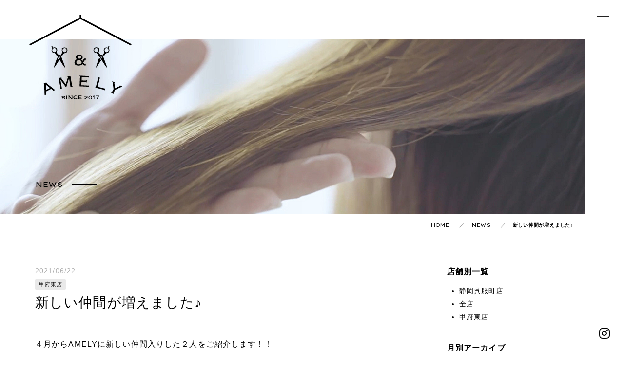

--- FILE ---
content_type: text/html; charset=UTF-8
request_url: https://amely-hair.jp/2021/06/22/%E6%96%B0%E3%81%97%E3%81%84%E4%BB%B2%E9%96%93%E3%81%8C%E5%A2%97%E3%81%88%E3%81%BE%E3%81%97%E3%81%9F%E2%99%AA/
body_size: 11597
content:
<!DOCTYPE html>
<html lang="ja">
<head>
  <!-- Global site tag (gtag.js) - Google Analytics -->
  <script async src="https://www.googletagmanager.com/gtag/js?id=UA-153802334-1"></script>
  <script>
    window.dataLayer = window.dataLayer || [];
    function gtag(){dataLayer.push(arguments);}
    gtag('js', new Date());

    gtag('config', 'UA-153802334-1');
  </script>
  <meta charset="UTF-8">
  <meta http-equiv="X-UA-Compatible" content="IE=edge,chrome=1">
  <meta name="viewport" content="width=device-width,initial-scale=1.0,maximum-scale=1.0,minimum-scale=1.0,user-scalable=no">
  <title>新しい仲間が増えました♪｜ヘアサロンAMELY（エメリー）</title>
  <meta name="description" content="AMELY（エメリー）は、一人ひとりが輝く生き方を目指す女性イキイキカンパニーが運営するヘアサロン。心地よい時間と空間をご用意して、笑顔でお迎えいたします。" />
  <meta name="keywords" content="美容室,ヘアサロン,ヘッドスパ,スパブース" />

  <link rel="apple-touch-icon" sizes="180x180" href="/assets/favicon/apple-touch-icon.png">
<link rel="icon" type="image/png" sizes="32x32" href="/assets/favicon/favicon-32x32.png">
<link rel="icon" type="image/png" sizes="16x16" href="/assets/favicon/favicon-16x16.png">
<link rel="mask-icon" href="/assets/favicon/safari-pinned-tab.svg" color="#5bbad5">
<link rel="shortcut icon" href="/assets/favicon/favicon.ico">
<meta name="msapplication-TileColor" content="#ffffff">
<meta name="msapplication-config" content="/assets/favicon/browserconfig.xml">
<meta name="theme-color" content="#ffffff">

  <meta property="og:site_name" content="ヘアサロンAMELY（エメリー）">
<meta property="og:type" content="website">
<meta property="og:title" content="新しい仲間が増えました♪｜ヘアサロンAMELY（エメリー）">
<meta property="og:description" content="新しい仲間が増えました♪｜AMELY（エメリー）は、一人ひとりが輝く生き方を目指す女性イキイキカンパニーが運営するヘアサロン。心地よい時間と空間をご用意して、笑顔でお迎えいたします。">
<meta property="og:url" content="https://amely-hair.jp/2021/06/22/%e6%96%b0%e3%81%97%e3%81%84%e4%bb%b2%e9%96%93%e3%81%8c%e5%a2%97%e3%81%88%e3%81%be%e3%81%97%e3%81%9f%e2%99%aa/">
<meta property="og:image" content="https://amely-hair.jp/assets/img/common/ogp.jpg">
<meta name="twitter:card" content="summary_large_image">

  <link rel="canonical" href="https://amely-hair.jp/2021/06/22/%E6%96%B0%E3%81%97%E3%81%84%E4%BB%B2%E9%96%93%E3%81%8C%E5%A2%97%E3%81%88%E3%81%BE%E3%81%97%E3%81%9F%E2%99%AA/" />

  <link rel="stylesheet" href="/assets/css/style.css?202601260541">
  <link rel="stylesheet" href="https://cdn.jsdelivr.net/yakuhanjp/1.3.1/css/yakuhanjp_s.min.css">
  

  <script src="https://ajax.googleapis.com/ajax/libs/jquery/3.4.1/jquery.min.js"></script>
  <script src="https://kit.fontawesome.com/e6ece4df64.js"></script>
  <script src="/assets/js/common.min.js"></script>
  <!-- Google Tag Manager -->
  <script>(function(w,d,s,l,i){w[l]=w[l]||[];w[l].push({'gtm.start':
  new Date().getTime(),event:'gtm.js'});var f=d.getElementsByTagName(s)[0],
  j=d.createElement(s),dl=l!='dataLayer'?'&l='+l:'';j.async=true;j.src=
  'https://www.googletagmanager.com/gtm.js?id='+i+dl;f.parentNode.insertBefore(j,f);
  })(window,document,'script','dataLayer','GTM-NBXN86F');</script>
  <!-- End Google Tag Manager -->
  <!-- Global site tag (gtag.js) - Google Analytics -->
  <script async src="https://www.googletagmanager.com/gtag/js?id=UA-153802334-1"></script>
  <script>
    window.dataLayer = window.dataLayer || [];
    function gtag(){dataLayer.push(arguments);}
    gtag('js', new Date());

    gtag('config', 'UA-153802334-1');
  </script>
    <link rel='dns-prefetch' href='//s.w.org' />
<link rel='stylesheet' id='wp-block-library-css'  href='https://amely-hair.jp/amerycms/wp-includes/css/dist/block-library/style.min.css?ver=5.3.20' type='text/css' media='all' />
<link rel="canonical" href="https://amely-hair.jp/2021/06/22/%e6%96%b0%e3%81%97%e3%81%84%e4%bb%b2%e9%96%93%e3%81%8c%e5%a2%97%e3%81%88%e3%81%be%e3%81%97%e3%81%9f%e2%99%aa/" />
</head>

<body>
  <!-- Google Tag Manager (noscript) -->
  <noscript><iframe src="https://www.googletagmanager.com/ns.html?id=GTM-NBXN86F"
  height="0" width="0" style="display:none;visibility:hidden"></iframe></noscript>
  <!-- End Google Tag Manager (noscript) -->
  <h1 id="siteId"><a href="/"><img src="/assets/img/common/logo.svg" alt="AMERY"></a></h1>

  <div class="menuBtn">
    <span class="top"></span>
    <span class="middle"></span>
    <span class="bottom"></span>
  </div>

        
  <header id="siteHead">
    <div id="header__inner">
      <p id="instaIcon"><a href="https://www.instagram.com/hairsalon_amely/" target="_blank"><i class="fab fa-instagram"></i></a></p>
      <nav id="gNav">
        <ul>
          <li><a href="/">HOME</a></li>
          <li><a href="/news">NEWS</a></li>
          <li><a href="/campaign">CAMPAIGN</a></li>
          <li><a href="/concept">CONCEPT</a></li>
          <li><a href="/salon">SALON</a></li>
          <li><a href="/menu">MENU</a></li>
          <li><a href="/stylingflow">STYLING FLOW</a></li>
          <li><a href="/blogindex">BLOG</a></li>
          <li><a href="/staff">STAFF</a></li>
          <li><a href="/recruit">RECRUIT</a></li>
          <li><a href="/privacy">PRIVACY POLICY</a></li>
          <li id="igBtn"><a href="https://www.instagram.com/hairsalon_amely/" target="_blank"><i class="fab fa-instagram"></i>INSTAGRAM</a></li>
        </ul>
      </nav>
    </div>
  </header>

                    <div class="pageTitle" id="newsPt">
          <h2>NEWS</h2>
        </div>
            
<div id="breadcrumb">
	<ul>
		<li><a href="/">HOME</a></li>
		<li><a href="/news">NEWS</a></li>
		<li>新しい仲間が増えました♪</li>
	</ul>
</div>

<main class="mainContents entryDetailPage" id="newsDetail">
  <div class="flexBox">
    <div id="content">
            <header id="entryHead">
        <p class="date">2021/06/22</p>
<span class="cat">甲府東店</span>        <p class="entryTitle">新しい仲間が増えました♪</p>
      </header>
      <div id="entry" class="wp-entryBody">
        <p><span>４月からAMELYに新しい仲間入りした２人をご紹介します！！</span></p>
<p>
<img src="https://imgbp.salonboard.com/CLP/img/blog/63/87/I060786387/I060786387_219-164.jpg" id="blogImage01" alt="ブログ画像" /></p>
<p><span>左から湯浅さん、雨宮さんです(^^)/</span><br />
<span>入社して２ヶ月が経ち、最近シャンプーに合格しました！HAPPY♪♪</span><br />
<span>今はAMELYこだわりのヘッドスパの練習と日々のサロンワークを頑張っています！</span></p>
<p><span>私も入社したのが１年前ですが、新人さん２人から学ぶことがたくさんあります。</span></p>
<div>２年目も初心を忘れず頑張っていきます！！！</p>
<p>２人が入ってAMELY甲府東店もさらに賑やかになりました！</p></div>
<div>ご来店心よりお待ちしております♪</div>
<div></div>
<div></div>
<div></div>
<div>斉藤</div>
      </div>
          <div class="entryBtnWrap">
        <p class="prevBtn"><a href="https://amely-hair.jp/2021/02/16/%e5%ae%9a%e4%bc%91%e6%97%a5%e5%a4%89%e6%9b%b4%e3%81%ae%e3%81%8a%e7%9f%a5%e3%82%89%e3%81%9b%ef%bc%882021-4%e6%9c%88%ef%bd%9e%ef%bc%89/" rel="prev">前の記事へ</a></p>
        <p class="nextBtn"><a href="https://amely-hair.jp/2021/08/20/%e5%96%b6%e6%a5%ad%e6%99%82%e9%96%93%e5%a4%89%e6%9b%b4%e3%81%ae%e3%81%8a%e7%9f%a5%e3%82%89%e3%81%9b%ef%bc%882021-10%e6%9c%88%ef%bd%9e%ef%bc%89/" rel="next">次の記事へ</a></p>
        <p class="backIndexBtn"><a href="/news"><i class="fas fa-th"></i>一覧へ戻る</a></p>
      </div>
        </div>
    <aside>
			<div>
        <p>店舗別一覧</p>
        <ul>
					<li><a href="https://amely-hair.jp/category/s-gofukucho/">静岡呉服町店</a> </li> <li><a href="https://amely-hair.jp/category/all/">全店</a> </li> <li><a href="https://amely-hair.jp/category/kofu/">甲府東店</a> </li> 				</ul>
      </div>
			<div>
        <p>月別アーカイブ</p>
        <div class="selectBox">
        <select name="archive-dropdown" onChange='document.location.href=this.options[this.selectedIndex].value;'>
          <option value="">月を選択</option>
          	<option value='https://amely-hair.jp/2025/11/'> 2025年11月 &nbsp;(1)</option>
	<option value='https://amely-hair.jp/2025/03/'> 2025年3月 &nbsp;(1)</option>
	<option value='https://amely-hair.jp/2024/12/'> 2024年12月 &nbsp;(1)</option>
	<option value='https://amely-hair.jp/2023/11/'> 2023年11月 &nbsp;(1)</option>
	<option value='https://amely-hair.jp/2022/12/'> 2022年12月 &nbsp;(1)</option>
	<option value='https://amely-hair.jp/2022/01/'> 2022年1月 &nbsp;(1)</option>
	<option value='https://amely-hair.jp/2021/12/'> 2021年12月 &nbsp;(1)</option>
	<option value='https://amely-hair.jp/2021/11/'> 2021年11月 &nbsp;(2)</option>
	<option value='https://amely-hair.jp/2021/08/'> 2021年8月 &nbsp;(1)</option>
	<option value='https://amely-hair.jp/2021/06/'> 2021年6月 &nbsp;(1)</option>
	<option value='https://amely-hair.jp/2021/02/'> 2021年2月 &nbsp;(1)</option>
	<option value='https://amely-hair.jp/2020/12/'> 2020年12月 &nbsp;(2)</option>
	<option value='https://amely-hair.jp/2020/11/'> 2020年11月 &nbsp;(1)</option>
	<option value='https://amely-hair.jp/2020/05/'> 2020年5月 &nbsp;(4)</option>
	<option value='https://amely-hair.jp/2020/04/'> 2020年4月 &nbsp;(1)</option>
	<option value='https://amely-hair.jp/2020/02/'> 2020年2月 &nbsp;(1)</option>
	<option value='https://amely-hair.jp/2019/11/'> 2019年11月 &nbsp;(2)</option>
        </select>
        </div>
      </div>
    </aside>
  </div>
</main>


<footer>
  <div id="foot__inner">
    <p id="footId"><a href="/"><img src="/assets/img/common/logo_wht.svg" alt="AMERY"></a></p>
    <nav id="footNav">
      <ul>
        <li><a href="/">HOME</a></li>
        <li><a href="/salon">SALON</a></li>
        <li><a href="/staff">STAFF</a></li>
      </ul>
      <ul>
        <li><a href="/news">NEWS</a></li>
        <li><a href="/menu">MENU</a></li>
        <li><a href="/recruit">RECRUIT</a></li>
      </ul>
      <ul>
        <li><a href="/campaign">CAMPAIGN</a></li>
        <li><a href="/stylingflow">STYLING FLOW</a></li>
        <li><a href="/blogindex">BLOG</a></li>
      </ul>
      <ul>
        <li><a href="/concept">CONCEPT</a></li>
        <li><a href="/privacy">PRIVACY POLICY</a></li>
      </ul>
    </nav>
    <ul id="bnrList">
      <li><a href="http://www.ikiikijapan.jp/" target="_blank"><img src="/assets/img/common/foot_bnr01.jpg" alt="女性イキイキカンパニー"></a><p>女性が一生輝くことができるサービスを。<br>女性が一生働くことができる環境を。</p></li>
      <li><a href="https://lage.jp/" target="_blank"><img src="/assets/img/common/foot_bnr02.jpg" alt="LAGE"></a><p>心美体コンディショニングサロン</p></li>
      <li><a href="http://ohisamanomori.jp/" target="_blank"><img src="/assets/img/common/foot_bnr03.jpg" alt="おひさまの森保育園"></a><p>小規模認可保育園／認可こども園</p></li>
    </ul>
    <address>© AMELY.</address>
  </div>
</footer>


</body>
</html>


--- FILE ---
content_type: text/css
request_url: https://amely-hair.jp/assets/css/style.css?202601260541
body_size: 95618
content:
@import url("https://use.fontawesome.com/releases/v5.10.2/css/all.css");@import url("https://fonts.googleapis.com/css?family=Lexend+Zetta");@import url("https://fonts.googleapis.com/css?family=Archivo");@import url("https://fonts.googleapis.com/css?family=Montserrat:400,600,700");@import url("https://fonts.googleapis.com/css?family=Raleway:400,500,600,700&display=swap");.menuBtn{width:50px;height:50px;display:block;position:relative;cursor:pointer;z-index:9999}.menuBtn span{width:25px;height:1px;display:block;left:50%;top:50%;margin-left:-12px;margin-top:-1px;position:relative;background:none;transition:all 0.2s}.menuBtn span::before,.menuBtn span::after{transition:all 0.2s;content:"";width:25px;height:1px;display:block;background:#222;position:absolute}.menuBtn span::before{transform:translateX(0px);opacity:1}.menuBtn span::after{transform:translateX(0px);opacity:1}.menuBtn span.top{transform:translateY(-8px)}.menuBtn span.middle{transform:translateY(0px)}.menuBtn span.bottom{transform:translateY(8px)}.is-open.menuBtn span.middle::before{transform:translateX(-20px);opacity:0}.is-open.menuBtn span.middle::after{transform:translateX(20px);opacity:0}.is-open.menuBtn span.top{transform:translateY(0px)}.is-open.menuBtn span.top::before{transform:translateX(0px) rotate(45deg)}.is-open.menuBtn span.top::after{transform:translateX(0px) rotate(-45deg)}.is-open.menuBtn span.bottom{transform:translateY(0px)}.is-open.menuBtn span.bottom::before{transform:translateX(0px) rotate(-45deg)}.is-open.menuBtn span.bottom::after{transform:translateX(0px) rotate(45deg)}.menuBtn:hover span:before,.menuBtn:hover span:after{opacity:.5}.btnA{width:250px}.btnA a{font-family:"Lexend Zetta",sans-serif;letter-spacing:-0.08em;display:block;color:#333;padding:16px 0;font-size:85%;position:relative;border-bottom:1px solid #dddddd}.btnA a::before{content:"";font-family:'Font Awesome 5 Free';font-weight:900;position:absolute;position:absolute;font-size:70%;top:39%;right:0;color:#dddddd}.btnA a::after{content:'';display:block;width:0;height:1px;background:#222;position:absolute;bottom:-1px;left:0;transition:0.25s ease-in-out}.btnA a:hover::before{color:#222}.btnA a:hover::after{width:100%}.wp-pagenavi{text-align:center;font-size:100%;margin:80px auto 0}.wp-pagenavi span.current{background:#f2f2f2;color:#000;padding:10px 12px;border-radius:2px;margin:0 4px}.wp-pagenavi a.page{background:#FFF;color:#000;padding:10px 12px;border-radius:2px;margin:0 4px}.wp-pagenavi a.page:hover{background:#000;color:#FFF}.wp-pagenavi a.previouspostslink,.wp-pagenavi a.nextpostslink{font-size:85%;color:#000;margin:0 10px;padding:8px;position:relative;border:none}.wp-pagenavi a.previouspostslink:hover,.wp-pagenavi a.nextpostslink:hover{color:#999}.wp-entryBody .aligncenter{width:auto;max-width:100%;text-align:center;margin:30px auto;display:block}.wp-entryBody p{padding:8px 0;font-size:116%;line-height:1.8}.wp-entryBody p a{text-decoration:underline}.wp-entryBody p a:hover{text-decoration:none}.wp-entryBody h1,.wp-entryBody h2,.wp-entryBody h3,.wp-entryBody h4,.wp-entryBody h5,.wp-entryBody h6{margin:0 0 15px 0;padding:0;font-weight:bold}.wp-entryBody h1{font-size:185%}.wp-entryBody h2{font-size:170%}.wp-entryBody h3{font-size:154%}.wp-entryBody h4{font-size:132%}.wp-entryBody h5{font-size:124%}.wp-entryBody h6{font-size:116%}.wp-entryBody p{margin:0 0 15px 0}.wp-entryBody ul,.wp-entryBody ol{padding:0 0 0 1.8em;margin:0 0 30px 0}.wp-entryBody ul li,.wp-entryBody ol li{font-size:116%;margin:0 0 5px 0}.wp-entryBody ul li{list-style:disc}.wp-entryBody ol li{list-style:decimal}.wp-entryBody hr{display:block;width:100%;height:1px;background:#DDD;border:none;margin:30px 0}.wp-entryBody iframe{max-width:100%;min-width:100%;min-height:400px;height:500px;margin:0 0 15px 0}.wp-entryBody img{width:auto;height:auto;max-width:100%;text-align:center;margin:30px auto;display:block}.wp-entryBody img.alignleft,.wp-entryBody img.alignright{width:50%}.wp-entryBody img.alignleft{float:left;margin:0 30px 30px 0}.wp-entryBody img.alignright{float:right;margin:0 0 30px 30px}.wp-entryBody img.aligncenter{width:auto;max-width:100%;text-align:center;margin:30px auto;display:block}.wp-entryBody p img{margin:0 auto}.wp-entryBody table{width:100%}.wp-entryBody table tr{border-bottom:1px solid #DDD}.wp-entryBody table tr:first-of-type{border-top:1px solid #DDD}.wp-entryBody table tr:nth-child(odd){background:#F9F9F9}.wp-entryBody table tr th,.wp-entryBody table tr td{padding:10px}.entryBtnWrap{width:100%;height:44px;position:relative;margin:80px 0 0;padding:0}.entryBtnWrap p{position:absolute}.entryBtnWrap p a{color:#222;font-size:93%;background:none;display:block;text-align:center;padding:12px 0;position:relative}.entryBtnWrap p a:after{position:absolute}.entryBtnWrap p a:hover{background:#EFEFEF}.entryBtnWrap p.prevBtn,.entryBtnWrap p.nextBtn{width:30%}.entryBtnWrap p.prevBtn a::after,.entryBtnWrap p.nextBtn a::after{top:12px}.entryBtnWrap p.prevBtn{top:0;left:0}.entryBtnWrap p.prevBtn a{padding:12px 0 12px 12px}.entryBtnWrap p.prevBtn a::after{content:"";font-family:'Font Awesome 5 Free';font-weight:900;position:absolute;left:12px}.entryBtnWrap p.nextBtn{top:0;right:0}.entryBtnWrap p.nextBtn a{padding:12px 12px 12px 0}.entryBtnWrap p.nextBtn a::after{content:"";font-family:'Font Awesome 5 Free';font-weight:900;position:absolute;right:12px}.entryBtnWrap p.backIndexBtn{top:0;left:50%;margin:0 0 0 -15%;width:30%}.entryBtnWrap p.backIndexBtn a{text-align:center;color:#222;background:#EFEFEF}.entryBtnWrap p.backIndexBtn a i{margin:0 8px 0 0}.entryBtnWrap p.backIndexBtn a:hover{background:#DDD}a.post-edit-link{display:block;padding:15px 0;text-align:center;background:#111;color:#FFF}a.post-edit-link:hover{background:#333;color:#FFF}.mw_wp_form_input table{width:80%}.mw_wp_form_input table tbody tr{border-top:1px solid #DDD}.mw_wp_form_input table tbody tr th,.mw_wp_form_input table tbody tr td{padding:12px}.mw_wp_form_input table tbody tr th{width:20%;font-size:116%;text-align:left;font-weight:normal}.mw_wp_form_input table tbody tr th span{display:inline-block;color:#FFF;font-size:10px;padding:1px 6px;margin-left:10px;background:#e60012;border-radius:2px}.mw_wp_form_input table tbody tr td{width:80%}.mw_wp_form_input table tbody tr td span.age{margin:0 0 0 8px}.mw_wp_form_input table tbody tr td span.formCaptionTxt{display:block;font-size:85%;color:#c40e0e;margin:5px 0 0}.mw_wp_form_input p.underTxt{font-size:85%}.mw_wp_form_confirm table{width:80%}.mw_wp_form_confirm table tbody tr{border-top:1px solid #DDD}.mw_wp_form_confirm table tbody tr th,.mw_wp_form_confirm table tbody tr td{padding:12px}.mw_wp_form_confirm table tbody tr th{width:20%;font-size:116%;text-align:left;font-weight:normal}.mw_wp_form_confirm table tbody tr th span{display:none}.mw_wp_form_confirm table tbody tr td{width:80%;font-size:116%}.mw_wp_form_confirm table tbody tr td span.age{margin:0 0 0 8px}.mw_wp_form_confirm table tbody tr td span.formCaptionTxt{display:none}.mw_wp_form_confirm p.underTxt{display:none}.mw_wp_form_input .horizontal-item+.horizontal-item{margin-left:0px;display:block}.mw_wp_form_input input[type="text"],.mw_wp_form_input input[type="tel"],.mw_wp_form_input input[type="email"]{padding:8px;font-size:116%;color:#333;background:#f1f1f1;border:1px solid #f1f1f1}.mw_wp_form_input input[type="text"]:placeholder-shown,.mw_wp_form_input input[type="tel"]:placeholder-shown,.mw_wp_form_input input[type="email"]:placeholder-shown{color:#CCC}.mw_wp_form_input input[type="text"]::-webkit-input-placeholder,.mw_wp_form_input input[type="tel"]::-webkit-input-placeholder,.mw_wp_form_input input[type="email"]::-webkit-input-placeholder{color:#CCC}.mw_wp_form_input input[type="text"]:-moz-placeholder,.mw_wp_form_input input[type="tel"]:-moz-placeholder,.mw_wp_form_input input[type="email"]:-moz-placeholder{color:#CCC;opacity:1}.mw_wp_form_input input[type="text"]::-moz-placeholder,.mw_wp_form_input input[type="tel"]::-moz-placeholder,.mw_wp_form_input input[type="email"]::-moz-placeholder{color:#CCC;opacity:1}.mw_wp_form_input input[type="text"]:-ms-input-placeholder,.mw_wp_form_input input[type="tel"]:-ms-input-placeholder,.mw_wp_form_input input[type="email"]:-ms-input-placeholder{color:#CCC}.mw_wp_form_input input.sizeXs{width:10%}.mw_wp_form_input input.sizeS{width:30%}.mw_wp_form_input input.sizeM{width:50%}.mw_wp_form_input input.sizeL{width:80%}.mw_wp_form_input input.sizeXl{width:100%}.mw_wp_form_input textarea{width:100%;height:200px;padding:8px;font-size:116%;background:#f1f1f1;border:none;color:#333}.mw_wp_form_input input::-moz-selection,.mw_wp_form_input textarea::-moz-selection{background:#666;color:#FFF}.mw_wp_form_input input::selection,.mw_wp_form_input textarea::selection{background:#666;color:#FFF}.mw_wp_form_input input:focus,.mw_wp_form_input textarea:focus{outline:0;border:1px solid #CCC}.mw_wp_form_input input:focus::-webkit-input-placeholder,.mw_wp_form_input textarea:focus::-webkit-input-placeholder{color:transparent}.mw_wp_form_input input:focus:-ms-input-placeholder,.mw_wp_form_input textarea:focus:-ms-input-placeholder{color:transparent}.mw_wp_form_input input:focus::placeholder,.mw_wp_form_input textarea:focus::placeholder{color:transparent}.mw_wp_form_input span.mwform-checkbox-field{display:block}.mw_wp_form_input label{font-size:108%;display:block;margin:0}.mw_wp_form_input label input[type="checkbox"],.mw_wp_form_input label input[type="radio"]{margin:0 4px 0 0;outline:none}.mw_wp_form_input .select-wrap select{outline:none;text-overflow:'';background:none transparent;vertical-align:middle;font-size:inherit;color:inherit;-webkit-appearance:button;-moz-appearance:button;appearance:button;height:40px;padding:8px 12px;border:1px solid #ddd;width:20%;border-radius:3px;font-size:116%}.mw_wp_form_input .select-wrap select option{background-color:#fff}.mw_wp_form_input .select-wrap select::-ms-expand{display:none}.mw_wp_form_input .select-wrap select:-moz-focusring{text-shadow:0 0 0 #989898}.mw_wp_form_input span.error{color:#c42727;font-weight:bold;font-size:77%;display:block;padding:5px 0 0}.inputBtnArea{margin:30px 0 0}.inputBtnArea input[type="button"],.inputBtnArea input[type="submit"]{padding:18px 0;text-align:center;font-size:116%;cursor:pointer;width:20%;font-weight:normal;border:none}.inputBtnArea input[type="submit"]{background:#000;color:#FFF;margin:0 0 0 10px}.inputBtnArea input[type="submit"]:hover{background:#333}.inputBtnArea input.back{background:#999;color:#FFF;margin:0 10px 0 0}.inputBtnArea input.back:hover{background:#CCC}@media screen and (max-width: 768px){.wp-pagenavi{margin:30px auto 0}.wp-pagenavi span.current{margin:0 2px}.wp-pagenavi a.page{margin:0 2px}.wp-entryBody iframe{min-height:220px;height:220px}.entryBtnWrap{height:44px;position:relative;margin:30px 0 0}.entryBtnWrap p{position:absolute}.entryBtnWrap p a{font-size:77%;padding:10px 0}.entryBtnWrap p.prevBtn,.entryBtnWrap p.nextBtn{width:32%}.entryBtnWrap p.prevBtn a::after,.entryBtnWrap p.nextBtn a::after{top:10px}.entryBtnWrap p.prevBtn a{padding:10px 0 10px 10px}.entryBtnWrap p.prevBtn a::after{left:10px}.entryBtnWrap p.nextBtn a{padding:10px 10px 10px 0}.entryBtnWrap p.nextBtn a::after{right:10px}.entryBtnWrap p.backIndexBtn{margin:0 0 0 -16%;width:32%}.mw_wp_form_input table{width:100%}.mw_wp_form_input table tbody tr{border-top:none}.mw_wp_form_input table tbody tr th,.mw_wp_form_input table tbody tr td{display:block;padding:10px 4%}.mw_wp_form_input table tbody tr th{width:100%;font-size:108%;background:#e0e0e0}.mw_wp_form_input table tbody tr td{width:100%;font-size:108%;padding:10px 0}.mw_wp_form_input table tbody tr td span.age{margin:0 0 0 5px}.mw_wp_form_input p.underTxt{font-size:85%}.mw_wp_form_confirm table{width:100%}.mw_wp_form_confirm table tbody tr{border-top:none}.mw_wp_form_confirm table tbody tr th,.mw_wp_form_confirm table tbody tr td{display:block;padding:10px 4%}.mw_wp_form_confirm table tbody tr th{width:100%;font-size:108%;background:#e0e0e0}.mw_wp_form_confirm table tbody tr td{width:100%;font-size:108%}.mw_wp_form_confirm table tbody tr td span.age{margin:0 0 0 5px}.mw_wp_form_input .horizontal-item+.horizontal-item{margin-left:0px;display:block}.mw_wp_form_input input[type="text"],.mw_wp_form_input input[type="tel"],.mw_wp_form_input input[type="email"]{padding:5px}.mw_wp_form_input input.sizeXs{width:30%}.mw_wp_form_input input.sizeS{width:100%}.mw_wp_form_input input.sizeM{width:100%}.mw_wp_form_input input.sizeL{width:100%}.mw_wp_form_input input.sizeXl{width:100%}.mw_wp_form_input textarea{height:160px;padding:5px}.mw_wp_form_input input::-moz-selection,.mw_wp_form_input textarea::-moz-selection{background:#666;color:#FFF}.mw_wp_form_input input::selection,.mw_wp_form_input textarea::selection{background:#666;color:#FFF}.mw_wp_form_input input:focus,.mw_wp_form_input textarea:focus{outline:0;border:1px solid #CCC}.mw_wp_form_input input:focus::-webkit-input-placeholder,.mw_wp_form_input textarea:focus::-webkit-input-placeholder{color:transparent}.mw_wp_form_input input:focus:-ms-input-placeholder,.mw_wp_form_input textarea:focus:-ms-input-placeholder{color:transparent}.mw_wp_form_input input:focus::placeholder,.mw_wp_form_input textarea:focus::placeholder{color:transparent}.mw_wp_form_input span.mwform-checkbox-field{display:block}.mw_wp_form_input label{font-size:108%;display:block;margin:0}.mw_wp_form_input label input[type="checkbox"],.mw_wp_form_input label input[type="radio"]{margin:0 4px 0 0;outline:none}.mw_wp_form_input .select-wrap{position:relative}.mw_wp_form_input .select-wrap::after{z-index:1;content:"";font-family:'Font Awesome 5 Free';font-weight:900;position:absolute;position:absolute;right:10px;top:0;line-height:43px;color:#7F878C;pointer-events:none}.mw_wp_form_input .select-wrap select{height:44px;width:100%}.mw_wp_form_input .select-wrap select option{background-color:#fff}.mw_wp_form_input .select-wrap select::-ms-expand{display:none}.mw_wp_form_input .select-wrap select:-moz-focusring{text-shadow:0 0 0 #989898}.mw_wp_form_input span.error{color:#c42727;font-weight:bold;font-size:70%;display:block;padding:5px 0 0}.mw_wp_form_confirm .select-wrap{position:static}.mw_wp_form_confirm .select-wrap::after{display:none}.inputBtnArea{margin:10px 0 0}.inputBtnArea input[type="button"],.inputBtnArea input[type="submit"]{padding:14px 0;font-size:108%;width:100%}.inputBtnArea input[type="submit"]{margin:10px 0 0}}/*! normalize.css 2012-01-31T16:06 UTC - http://github.com/necolas/normalize.css */article,aside,details,figcaption,figure,footer,header,hgroup,nav,section{display:block}audio,canvas,video{display:inline-block;*display:inline;*zoom:1}audio:not([controls]){display:none}[hidden]{display:none}html{font-size:100%;-webkit-text-size-adjust:100%;-ms-text-size-adjust:100%}html,button,input,select,textarea{font-family:sans-serif}body{margin:0}a:focus{outline:thin dotted}a:hover,a:active{outline:0}h1{font-size:2em;margin:0.67em 0}h2{font-size:1.5em;margin:0.83em 0}h3{font-size:1.17em;margin:1em 0}h4{font-size:1em;margin:1.33em 0}h5{font-size:0.83em;margin:1.67em 0}h6{font-size:0.75em;margin:2.33em 0}abbr[title]{border-bottom:1px dotted}b,strong{font-weight:bold}blockquote{margin:1em 40px}dfn{font-style:italic}mark{background:#ff0;color:#000}pre,code,kbd,samp{font-family:monospace, serif;_font-family:'courier new', monospace;font-size:1em}pre{white-space:pre;white-space:pre-wrap;word-wrap:break-word}q{quotes:none}q:before,q:after{content:'';content:none}small{font-size:75%}sub,sup{font-size:75%;line-height:0;position:relative;vertical-align:baseline}sup{top:-0.5em}sub{bottom:-0.25em}ul,ol{margin-left:0;padding:0 0 0 40px}dd{margin:0 0 0 40px}nav ul,nav ol{list-style:none;list-style-image:none}img{border:0;-ms-interpolation-mode:bicubic}svg:not(:root){overflow:hidden}figure{margin:0}form{margin:0}fieldset{border:1px solid #c0c0c0;margin:0 2px;padding:0.35em 0.625em 0.75em}legend{border:0;padding:0;white-space:normal;*margin-left:-7px}button,input,select,textarea{font-size:100%;margin:0;vertical-align:baseline;*vertical-align:middle}button,input{line-height:normal}button,input[type="button"],input[type="reset"],input[type="submit"]{cursor:pointer;-webkit-appearance:button;*overflow:visible}button[disabled],input[disabled]{cursor:default}input[type="checkbox"],input[type="radio"]{box-sizing:border-box;padding:0;*height:13px;*width:13px}input[type="search"]{-webkit-appearance:textfield;box-sizing:content-box}input[type="search"]::-webkit-search-decoration,input[type="search"]::-webkit-search-cancel-button{-webkit-appearance:none}button::-moz-focus-inner,input::-moz-focus-inner{border:0;padding:0}textarea{overflow:auto;vertical-align:top}table{border-collapse:collapse;border-spacing:0}*{box-sizing:border-box}html{margin:0;padding:0;width:100%;height:100%}body{padding:0;color:#000;font-family:"Yu Gothic Medium","游ゴシック Medium",游ゴシック,游ゴシック体,YuGothic,"ヒラギノ角ゴ ProN W3","Hiragino Kaku Gothic ProN",メイリオ,Meiryo,"Helvetica Neue",Helvetica,"ＭＳ Ｐゴシック","MS PGothic",Arial,sans-serif;font-style:normal;font-size:14px;*font-size:100%;line-height:1.6;word-spacing:0;letter-spacing:0.08em;background:#FFF;font-feature-settings:"palt"}::-moz-selection{background:#e6e6e6}::selection{background:#e6e6e6}img{width:100%;vertical-align:middle}h1,h2,h3,h4,h5,h6{margin:0;padding:0;font-size:100%;font-weight:normal}ul,ol,dl,dt,dd,p{margin:0;padding:0}li{list-style:none}a{color:#000;text-decoration:none}a:hover{text-decoration:none}.inner{width:1100px;margin:0 auto}.row::after{display:block;visibility:hidden;clear:both;height:0;content:".";font-size:0}.flexBox{display:-ms-flexbox;display:flex}@media screen and (max-width: 480px){.inner{width:100%;margin:0}}footer{width:calc(100% - 80px);background:#727272;color:#FFF;padding:110px 4% 60px}footer #foot__inner{position:relative;width:100%;height:320px}footer #foot__inner p#footId{width:168px}footer #foot__inner p#footId a{display:block}footer #foot__inner p#footId a:hover{opacity:.75}footer #foot__inner nav#footNav{display:-ms-flexbox;display:flex;-ms-flex-wrap:nowrap;flex-wrap:nowrap;-ms-flex-pack:justify;justify-content:space-between;width:60%;position:absolute;top:0;right:5%}footer #foot__inner nav#footNav ul li{margin:5px 0 0}footer #foot__inner nav#footNav ul li:first-child{margin:0}footer #foot__inner nav#footNav ul li a{color:#FFF;letter-spacing:-0.00em;font-size:77%;display:inline-block;font-family:"Lexend Zetta",sans-serif;padding:0 0 0 20px;position:relative}footer #foot__inner nav#footNav ul li a::before{content:'';display:block;width:13px;height:1px;background:#888888;position:absolute;top:7px;left:0}footer #foot__inner nav#footNav ul li a:hover{color:#CCC}footer #foot__inner ul#bnrList{width:100%;position:absolute;top:120px;left:0;display:-ms-flexbox;display:flex;-ms-flex-wrap:nowrap;flex-wrap:nowrap;-ms-flex-pack:start;justify-content:flex-start}footer #foot__inner ul#bnrList li{width:25%;margin:0 0 0 30px}footer #foot__inner ul#bnrList li:first-child{margin:0}footer #foot__inner ul#bnrList li a{display:block}footer #foot__inner ul#bnrList li a:hover img{opacity:.75}footer #foot__inner ul#bnrList li p{margin:7px 0 0;font-size:77%}footer #foot__inner address{position:absolute;bottom:0;right:0;font-size:77%;font-style:normal;-webkit-writing-mode:vertical-rl;-ms-writing-mode:tb-rl;writing-mode:vertical-rl}@media screen and (max-width: 768px){footer{width:100%;padding:40px 4% 80px}footer #foot__inner{position:static;width:100%;height:auto}footer #foot__inner p#footId{width:150px;margin:0 auto 30px}footer #foot__inner nav#footNav{display:none}footer #foot__inner ul#bnrList{width:100%;position:static;-ms-flex-wrap:wrap;flex-wrap:wrap;-ms-flex-pack:justify;justify-content:space-between;margin:0 0 30px}footer #foot__inner ul#bnrList li{width:48%;margin:0 1%}footer #foot__inner ul#bnrList li:first-child{width:80%;margin:0 auto 20px}footer #foot__inner ul#bnrList li p{text-align:center;margin:5px 0 0;font-size:70%}footer #foot__inner address{position:static;font-size:77%;text-align:center;-webkit-writing-mode:horizontal-tb;-ms-writing-mode:lr-tb;writing-mode:horizontal-tb}}h1#siteId{position:absolute;top:30px;left:60px;width:210px;z-index:9999}h1#siteId a{display:block}h1#siteId a:hover{opacity:.75}.menuBtn{position:fixed;top:17px;right:18px;display:block;z-index:9999}p#reservNav{position:fixed;top:17px;right:80px;width:220px;z-index:9999;transition:all 0.2s ease-in-out}p#reservNav a{text-align:center;background:#000;color:#FFF;display:block;padding:12px 0}p#reservNav a i{margin:0 5px 0 0}p#reservNav a:hover{background:#666}p#reservNav.active{width:46px}p#reservNav.active a span{display:none}p#reservNav.active a i{font-size:116%;margin:0}header#siteHead{position:fixed;top:0;right:0;width:80px;height:100%;background:#FFF;z-index:9998;transition:All 0.15s ease-in-out}header#siteHead.active{width:65%;background:#F0F0F0}header#siteHead nav#gNav{position:absolute;top:50%;left:50%;transform:translate(-50%, -50%);opacity:0;pointer-events:none;transition:All 0.15s ease-in-out}header#siteHead nav#gNav.active{pointer-events:auto;opacity:1}header#siteHead nav#gNav ul li{margin:20px 0 0}header#siteHead nav#gNav ul li:first-child{margin:0}header#siteHead nav#gNav ul li#igBtn{display:none}header#siteHead nav#gNav ul li a{font-size:108%;font-family:"Lexend Zetta",sans-serif;letter-spacing:-0.08em;position:relative}header#siteHead nav#gNav ul li a::before{content:'';background:#222;display:block;width:0;height:1px;position:absolute;bottom:-3px;left:0;transition:All 0.25s ease-in-out}header#siteHead nav#gNav ul li a:hover::before{width:100%}header#siteHead #header__inner{position:relative;width:100%;height:100%}header#siteHead #header__inner p#instaIcon{position:absolute;bottom:20px;right:28px}header#siteHead #header__inner p#instaIcon a{display:block}header#siteHead #header__inner p#instaIcon a:hover{color:#666}header#siteHead #header__inner p#instaIcon a i{font-size:177%}@media screen and (max-width: 768px){h1#siteId{top:15px;left:4%;width:100px;z-index:9997}.menuBtn{top:10px;right:10px}p#reservNav{top:inherit;bottom:0;right:0;width:100%;transition:none}p#reservNav a{font-size:92%;padding:16px 0}p#reservNav.active{width:100%}p#reservNav.active a span{display:inline-block}p#reservNav.active a i{font-size:100%;margin:0 5px 0 0}header#siteHead{position:fixed;top:0;right:-100%;width:100%;transition:All 0.15s ease-in-out}header#siteHead.active{right:0;width:100%}header#siteHead nav#gNav{width:100%;position:absolute;top:50%;left:50%;transform:translate(-50%, -60%);padding:0 0 0;transition:All 0.15s ease-in-out}header#siteHead nav#gNav ul li{margin:15px 0 0;text-align:center}header#siteHead nav#gNav ul li#igBtn{display:block}header#siteHead nav#gNav ul li#igBtn i{margin:0 5px 0 0}header#siteHead #header__inner{position:relative;width:100%;height:100%}header#siteHead #header__inner p#instaIcon{display:none}}div#mv{width:calc(100% - 80px);position:relative;margin:80px 0 0}div#mv div{background:url("/assets/img/home/mv.jpg") no-repeat;background-position:50% 50%;background-size:cover;width:100%;height:92vh}div#mv p{position:absolute;bottom:190px;left:8%;font-size:147%;letter-spacing:0.2em;font-weight:bold}main#home{padding:0 0 160px}main#home section{margin:120px 0 0;width:calc(100% - 80px)}main#home p.secTitle{display:inline-block;font-size:85%;font-family:"Lexend Zetta",sans-serif;letter-spacing:-0.08em;padding:0 70px 0 0;position:relative;color:#afafaf}main#home p.secTitle::after{content:'';background:#afafaf;display:block;width:50px;height:1px;position:absolute;top:9px;right:0}main#home .sec__inner{padding:0 6%}main#home #movieInfo dl.flexBox{-ms-flex-align:center;align-items:center;-ms-flex-pack:justify;justify-content:space-between;background:#f7f6eb}main#home #movieInfo dl.flexBox dt{width:50%;text-align:center;font-size:131%;font-weight:bold}main#home #movieInfo dl.flexBox dd{width:50%}main#home #movieInfo dl.flexBox dd .ytFrame iframe{width:100%;vertical-align:bottom}main#home #news .flexBox{margin:0 0 40px}main#home #news .flexBox ul{margin:0 0 0 100px}main#home #news .flexBox ul li{margin:25px 0 0;font-size:108%}main#home #news .flexBox ul li:first-child{margin:0}main#home #news .flexBox ul li span{font-size:85%;font-family:"Lexend Zetta",sans-serif;letter-spacing:-0.08em;color:#afafaf;margin:0 15px 0 0}main#home #news .flexBox ul li span.cat{font-size:77%;background:#E9E9E9;color:#000;padding:4px 10px;border-radius:2px;letter-spacing:0.08em;margin:0 8px 0 0}main#home #news .flexBox ul li a{display:block;padding:5px 0 0}main#home #news .flexBox ul li a:hover{color:#999}main#home #news p.btnA{margin:0 0 0 auto}main#home #campaign .flexBox{margin:0 0 40px}main#home #campaign .flexBox ul{width:100%;margin:0 0 0 60px;display:-ms-flexbox;display:flex;-ms-flex-wrap:wrap;flex-wrap:wrap;-ms-flex-pack:start;justify-content:flex-start}main#home #campaign .flexBox ul li{width:100%;margin:20px 0 0}main#home #campaign .flexBox ul li:first-child{margin:0}main#home #campaign .flexBox ul li a{height:100%;display:-ms-flexbox;display:flex;-ms-flex-wrap:nowrap;flex-wrap:nowrap;-ms-flex-pack:stretch;justify-content:stretch;-ms-flex-align:center;align-items:center;background:#f7f6eb;padding:0;position:relative}main#home #campaign .flexBox ul li a::after{content:"";font-family:'Font Awesome 5 Free';font-weight:900;position:absolute;position:absolute;font-size:93%;top:45%;right:3%;color:#999}main#home #campaign .flexBox ul li a:hover{background:#eeede4}main#home #campaign .flexBox ul li a:hover::after{color:#000}main#home #campaign .flexBox ul li a div.camImg{width:20%}main#home #campaign .flexBox ul li a div.camTxtWrap{width:80%;padding:0 5%}main#home #campaign .flexBox ul li a div.camTxtWrap p.camSalon{display:inline-block;padding:2px 8px;background:#000;color:#FFF;border-radius:2px;font-size:85%;margin:0 8px 10px 0;letter-spacing:0.06em}main#home #campaign .flexBox ul li a div.camTxtWrap p.period{font-size:108%;font-family:"Lexend Zetta",sans-serif;letter-spacing:-0.08em;margin:0 0 10px}main#home #campaign .flexBox ul li a div.camTxtWrap p.period span{letter-spacing:0.08em}main#home #campaign .flexBox ul li a div.camTxtWrap p.period br{display:none}main#home #campaign .flexBox ul li a div.camTxtWrap p.camTitle{font-size:116%;font-weight:bold;line-height:1.4}main#home #campaign p.btnA{margin:0 0 0 auto}main#home #concept{padding:0 0 0 6%}main#home #concept .flexBox{-ms-flex-direction:row-reverse;flex-direction:row-reverse;-ms-flex-pack:justify;justify-content:space-between;-ms-flex-align:center;align-items:center}main#home #concept .flexBox div{width:50%}main#home #concept .flexBox div p.secCopy{font-size:224%;letter-spacing:0.1em;font-family:"游明朝","Yu Mincho","游明朝体","YuMincho","ヒラギノ明朝 Pro W3","Hiragino Mincho Pro","HiraMinProN-W3","Roboto Slab",Garamond,"Times New Roman","HGS明朝E","ＭＳ Ｐ明朝","MS PMincho",serif;margin:50px 0}main#home #concept .flexBox div p.secTxt{font-size:108%;line-height:2;width:80%;text-align:justify}main#home #concept .flexBox div p.btnA{margin:50px 0 0}main#home #concept .flexBox div:first-of-type{width:40%}main#home #salon{position:relative;padding:0 3% 0 6%}main#home #salon p.secTitle{margin:0 0 40px}main#home #salon div.flexBox{display:-ms-flexbox;display:flex;-ms-flex-wrap:wrap;flex-wrap:wrap;-ms-flex-pack:justify;justify-content:space-between;width:100%;margin:0 0 0 -3%}main#home #salon div.flexBox div{width:47%;margin:0 0 0 3%;background:#FFF;padding:0;display:block}main#home #salon div.flexBox div div.txtWrap{margin:0;width:100%;padding:30px 0;position:relative}main#home #salon div.flexBox div div.txtWrap p.salonTitle{font-size:147%;font-weight:bold;margin:0 0 10px}main#home #salon div.flexBox div div.txtWrap p.salonTxt{font-size:108%;line-height:1.8}main#home #salon div.flexBox div div.txtWrap p.salonTxt i{margin:0 5px 0 0}main#home #salon div.flexBox div ul{-ms-flex-pack:justify;justify-content:space-between}main#home #salon div.flexBox div ul li{width:48%}main#home #salon div.flexBox div ul li:first-child a{border:1px solid #222;background:#222;color:#FFF}main#home #salon div.flexBox div ul li:first-child a:hover{border:1px solid #666;background:#666}main#home #salon div.flexBox div ul li a{display:block;border:1px solid #DDD;padding:12px 0;text-align:center}main#home #salon div.flexBox div ul li a:hover{border:1px solid #333}main#home #salon div.flexBox div ul li a i{font-size:10px;color:#999;margin:0 0 0 10px}main#home #movie video{display:block;width:88%;outline:none;margin:0 auto}main#home #menu .flexBox{-ms-flex-pack:justify;justify-content:space-between;-ms-flex-align:center;align-items:center}main#home #menu .flexBox div{width:40%}main#home #menu .flexBox div p.secCopy{font-size:224%;letter-spacing:0.1em;font-family:"游明朝","Yu Mincho","游明朝体","YuMincho","ヒラギノ明朝 Pro W3","Hiragino Mincho Pro","HiraMinProN-W3","Roboto Slab",Garamond,"Times New Roman","HGS明朝E","ＭＳ Ｐ明朝","MS PMincho",serif;margin:40px 0}main#home #menu .flexBox div ul.menuList{display:-ms-flexbox;display:flex;-ms-flex-wrap:wrap;flex-wrap:wrap}main#home #menu .flexBox div ul.menuList li{width:33.3333%;font-size:108%;padding:0 0 0 20px;margin:0 0 10px;position:relative}main#home #menu .flexBox div ul.menuList li::before{content:'';display:block;width:13px;height:1px;background:#888888;position:absolute;top:11px;left:0}main#home #menu .flexBox div p.btnA{margin:30px 0 0}main#home #menu .flexBox div:first-of-type{width:55%}main#home #recruit .flexBox{-ms-flex-direction:row-reverse;flex-direction:row-reverse;-ms-flex-pack:justify;justify-content:space-between;-ms-flex-align:center;align-items:center}main#home #recruit .flexBox div{width:40%;padding:0 0 0 4%}main#home #recruit .flexBox div p.secCopy{font-size:224%;letter-spacing:0.1em;font-family:"游明朝","Yu Mincho","游明朝体","YuMincho","ヒラギノ明朝 Pro W3","Hiragino Mincho Pro","HiraMinProN-W3","Roboto Slab",Garamond,"Times New Roman","HGS明朝E","ＭＳ Ｐ明朝","MS PMincho",serif;margin:40px 0}main#home #recruit .flexBox div p.btnA{margin:30px 0 0}main#home #recruit .flexBox div:first-of-type{width:55%}main#home #blog{padding:0 4%}main#home #blog p.secTitle{margin:0 0 20px}main#home #blog #blogIntro{margin:0 0 40px}main#home #blog #blogIntro p{width:100%}main#home #blog #blogIntro p.secCopy{font-size:224%;letter-spacing:0.1em;font-family:"游明朝","Yu Mincho","游明朝体","YuMincho","ヒラギノ明朝 Pro W3","Hiragino Mincho Pro","HiraMinProN-W3","Roboto Slab",Garamond,"Times New Roman","HGS明朝E","ＭＳ Ｐ明朝","MS PMincho",serif;margin:0 0 20px;padding:0 12% 0 0}main#home #blog #blogIntro p.secTxt{font-size:108%;line-height:2}main#home #blog #blogEntryList{-ms-flex-pack:justify;justify-content:space-between}main#home #blog #blogEntryList .entryBox{width:32%;margin:0}main#home #blog #blogEntryList .entryBox a{display:block}main#home #blog #blogEntryList .entryBox a div{padding:20px 0 0}main#home #blog #blogEntryList .entryBox a div p.date{margin:0 0 5px;color:#afafaf}main#home #blog #blogEntryList .entryBox a div p.date span{display:inline-block;font-size:77%;background:#E9E9E9;color:#000;padding:2px 8px;border-radius:2px;letter-spacing:0.08em;margin:0 0 0 10px}main#home #blog #blogEntryList .entryBox a div p.entryTitle{font-size:116%}main#home #blog #blogEntryList .entryBox a:hover{opacity:.85}main#home #blog p.btnA{margin:40px 0 0 auto}@media screen and (max-width: 768px){div#mv{width:100%;position:relative;margin:65px 0 0}div#mv div{height:55vh}div#mv p{bottom:60px;left:6%;font-size:124%}main#home{padding:0 0 80px}main#home section{margin:60px 0 0;width:100%}main#home p.secTitle{font-size:77%;padding:0;text-align:center;display:block}main#home p.secTitle::after{display:none}main#home .sec__inner{padding:0 5%}main#home #movieInfo{margin:60px 0}main#home #movieInfo dl.flexBox{-ms-flex-wrap:wrap;flex-wrap:wrap;-ms-flex-align:stretch;align-items:stretch;-ms-flex-pack:start;justify-content:start}main#home #movieInfo dl.flexBox dt{width:100%;padding:20px 4%;text-align:center;font-size:116%}main#home #movieInfo dl.flexBox dd{width:100%}main#home #movieInfo dl.flexBox dd .ytFrame{position:relative;width:100%;height:0;padding-top:56.25%}main#home #movieInfo dl.flexBox dd .ytFrame iframe{position:absolute;top:0;left:0;width:100%;height:100%}main#home #news{margin:30px 0 0}main#home #news .flexBox{margin:0 0 20px;display:block;width:100%}main#home #news .flexBox ul{margin:20px 0 0}main#home #news .flexBox ul li{margin:15px 0 0;font-size:108%}main#home #news .flexBox ul li span{display:block;font-size:77%;margin:0 10px 3px 0}main#home #news .flexBox ul li span.cat{display:inline-block;font-size:70%;padding:2px 5px;margin:0 8px 5px 0}main#home #news .flexBox ul li a{padding:0;display:block}main#home #news p.btnA{width:70%;margin:0 auto}main#home #campaign .flexBox{margin:0 0 20px;-ms-flex-wrap:wrap;flex-wrap:wrap}main#home #campaign .flexBox p.secTitle{width:100%;margin:0 0 20px}main#home #campaign .flexBox ul{width:100%;margin:0;display:-ms-flexbox;display:flex;-ms-flex-wrap:wrap;flex-wrap:wrap;-ms-flex-pack:start;justify-content:flex-start}main#home #campaign .flexBox ul li{width:100%;margin:0;border-top:1px dotted #DDD}main#home #campaign .flexBox ul li:first-child{margin:0;border-top:none}main#home #campaign .flexBox ul li:first-child a{padding:0 0 20px}main#home #campaign .flexBox ul li a{-ms-flex-align:stretch;align-items:stretch;background:none;padding:20px 0}main#home #campaign .flexBox ul li a:hover{background:none}main#home #campaign .flexBox ul li a::after{font-size:70%;bottom:45%;right:2%;color:#DDD}main#home #campaign .flexBox ul li a div.camImg{width:20%}main#home #campaign .flexBox ul li a div.camTxtWrap{width:80%;padding:0 7% 0 5%}main#home #campaign .flexBox ul li a div.camTxtWrap p.camSalon{padding:2px 5px;font-size:70%;margin:0 5px 5px 0}main#home #campaign .flexBox ul li a div.camTxtWrap p.period{font-size:100%;margin:0 0 5px}main#home #campaign .flexBox ul li a div.camTxtWrap p.period br{display:block}main#home #campaign .flexBox ul li a div.camTxtWrap p.camTitle{font-size:108%;line-height:1.6}main#home #campaign p.btnA{margin:0 auto}main#home #concept{padding:0 5%}main#home #concept .flexBox{-ms-flex-direction:column;flex-direction:column;-ms-flex-pack:start;justify-content:flex-start;-ms-flex-align:stretch;align-items:stretch}main#home #concept .flexBox div{width:100%}main#home #concept .flexBox div p.secCopy{font-size:177%;letter-spacing:0.1em;margin:20px 0}main#home #concept .flexBox div p.secTxt{font-size:108%;line-height:1.8;width:100%;text-align:justify}main#home #concept .flexBox div p.btnA{width:70%;margin:20px auto 0}main#home #concept .flexBox div:first-of-type{width:75%;margin:0 auto 30px}main#home #salon{padding:0 4%}main#home #salon::before{display:none}main#home #salon p.secTitle{margin:0 0 20px}main#home #salon div.flexBox{display:-ms-flexbox;display:flex;-ms-flex-wrap:wrap;flex-wrap:wrap;-ms-flex-pack:start;justify-content:flex-start;width:100%;margin:0}main#home #salon div.flexBox div{width:100%;margin:30px 0 0;transition:none}main#home #salon div.flexBox div:first-of-type{margin:0}main#home #salon div.flexBox div div.txtWrap{padding:20px 0}main#home #salon div.flexBox div div.txtWrap p.salonTitle{font-size:124%;margin:0 0 5px}main#home #salon div.flexBox div div.txtWrap p.salonTxt{font-size:100%;line-height:1.6}main#home #salon div.flexBox div ul li{width:48.5%}main#home #salon div.flexBox div ul li a{padding:12px 0;font-size:93%}main#home #movie video{width:100%;margin:0}main#home #menu .flexBox{padding:0 5%;-ms-flex-pack:start;justify-content:start;-ms-flex-align:stretch;align-items:stretch;-ms-flex-wrap:wrap;flex-wrap:wrap}main#home #menu .flexBox div{width:100%}main#home #menu .flexBox div p.secTitle{margin:30px 0 0}main#home #menu .flexBox div p.secCopy{font-size:177%;margin:20px 0}main#home #menu .flexBox div p.secCopy br{display:none}main#home #menu .flexBox div ul.menuList li{width:50%;font-size:108%;padding:0 0 0 18px;margin:0 0 5px}main#home #menu .flexBox div ul.menuList li::before{width:10px;top:11px}main#home #menu .flexBox div p.btnA{width:70%;margin:20px auto 0}main#home #menu .flexBox div:first-of-type{width:100%}main#home #recruit .flexBox{padding:0 5%;-ms-flex-pack:start;justify-content:start;-ms-flex-align:stretch;align-items:stretch;-ms-flex-wrap:wrap;flex-wrap:wrap}main#home #recruit .flexBox div{width:100%;padding:0}main#home #recruit .flexBox div p.secTitle{margin:30px 0 0}main#home #recruit .flexBox div p.secCopy{font-size:177%;margin:20px 0}main#home #recruit .flexBox div p.secCopy br{display:none}main#home #recruit .flexBox div p.btnA{width:70%;margin:20px auto 0}main#home #recruit .flexBox div:first-of-type{width:100%}main#home #blog{padding:0 5%}main#home #blog p.secTitle{margin:0 0 30px}main#home #blog #blogIntro{margin:0;-ms-flex-wrap:wrap;flex-wrap:wrap}main#home #blog #blogIntro p{width:100%}main#home #blog #blogIntro p.secCopy{font-size:177%;letter-spacing:0.1em;margin:0 0 10px;padding:0}main#home #blog #blogIntro p.secTxt{font-size:108%;line-height:1.8;text-align:justify}main#home #blog #blogEntryList{-ms-flex-wrap:wrap;flex-wrap:wrap;margin:0 0 0 -1px}main#home #blog #blogEntryList .entryBox{width:100%;border-left:none;margin:20px 0 0}main#home #blog #blogEntryList .entryBox a{display:-ms-flexbox;display:flex;-ms-flex-wrap:nowrap;flex-wrap:nowrap}main#home #blog #blogEntryList .entryBox a img{width:40%;height:100%}main#home #blog #blogEntryList .entryBox a div{padding:0 0 0 3%}main#home #blog #blogEntryList .entryBox a div p.date{font-size:77%;margin:0 0 3px}main#home #blog #blogEntryList .entryBox a div p.date span{font-size:70%;padding:2px 5px;margin:0 0 0 8px}main#home #blog #blogEntryList .entryBox a div p.entryTitle{font-size:100%;font-weight:bold}}.pageTitle{width:calc(100% - 80px);position:relative;margin:80px 0 0;height:50vh}.pageTitle h2{position:absolute;bottom:50px;left:6%;display:inline-block;color:#000;font-size:100%;font-family:"Lexend Zetta",sans-serif;letter-spacing:-0.08em;padding:0 70px 0 0}.pageTitle h2::after{content:'';background:#000;display:block;width:50px;height:1px;position:absolute;top:10px;right:0}.pageTitle#newsPt{background:url("/assets/img/news/mv.jpg") no-repeat;background-position:50% 50%;background-size:cover}.pageTitle#camPt{background:url("/assets/img/campaign/mv.jpg") no-repeat;background-position:50% 50%;background-size:cover}.pageTitle#conceptPt{background:url("/assets/img/concept/mv.jpg") no-repeat;background-position:50% 50%;background-size:cover}.pageTitle#salonIndexPt{background:none;margin:80px 0 0;height:50px}.pageTitle#salonIndexPt h2{position:absolute;bottom:unset;top:60px;left:300px}.pageTitle#salonPt{background:url("/assets/img/salon/mv.jpg") no-repeat;background-position:50% 50%;background-size:cover}.pageTitle#menuPt{background:url("/assets/img/menu/mv.jpg") no-repeat;background-position:50% 50%;background-size:cover}.pageTitle#pamPt{background:url("/assets/img/pam/mv.jpg") no-repeat;background-position:50% 50%;background-size:cover}.pageTitle#staffPt{background:url("/assets/img/staff/mv.jpg") no-repeat;background-position:50% 50%;background-size:cover}.pageTitle#reservPt{background:url("/assets/img/reservation/mv.jpg") no-repeat;background-position:50% 50%;background-size:cover}.pageTitle#recruitPt{background:url("/assets/img/recruit/mv.jpg") no-repeat;background-position:50% 50%;background-size:cover}.pageTitle#stylingPt{background:url("/assets/img/stylingflow/mv.jpg") no-repeat;background-position:50% 50%;background-size:cover}.pageTitle#stylingPt p#pageTitleCopy{position:absolute;bottom:20px;left:6%;font-size:108%}#breadcrumb{width:calc(100% - 80px);position:relative;height:45px;margin:0 0 60px}#breadcrumb ul{position:absolute;top:0;right:0;padding:0 2%}#breadcrumb ul::after{display:block;visibility:hidden;clear:both;height:0;content:".";font-size:0}#breadcrumb ul li{display:inline-block;padding:15px 0;float:left;font-size:70%;margin:0 0 0 45px;font-weight:bold;position:relative;font-family:"Lexend Zetta",sans-serif;letter-spacing:-0.08em}#breadcrumb ul li:first-child{margin:0}#breadcrumb ul li:first-child::before{display:none}#breadcrumb ul li:nth-child(3){letter-spacing:0.08em}#breadcrumb ul li::before{content:"／";position:absolute;top:15px;left:-25px;color:#999}#breadcrumb ul li a{font-weight:normal;padding:0;margin:0}#breadcrumb ul li a:hover{color:#999}main.mainContents{width:calc(100% - 80px);padding:0 0 120px}main.mainContents .main__inner{padding:0 0 0 6%}main.mainContents p#pageCopy{font-size:224%;letter-spacing:0.1em;font-family:"游明朝","Yu Mincho","游明朝体","YuMincho","ヒラギノ明朝 Pro W3","Hiragino Mincho Pro","HiraMinProN-W3","Roboto Slab",Garamond,"Times New Roman","HGS明朝E","ＭＳ Ｐ明朝","MS PMincho",serif}main.entryDetailPage .flexBox{padding:0 6%;-ms-flex-pack:justify;justify-content:space-between}main.entryDetailPage .flexBox #content{width:70%}main.entryDetailPage .flexBox #content header#entryHead{margin:0 0 40px}main.entryDetailPage .flexBox #content header#entryHead p.date{margin:0 0 5px;color:#afafaf}main.entryDetailPage .flexBox #content header#entryHead span.cat{display:inline-block;font-size:77%;background:#E9E9E9;color:#000;padding:2px 8px;border-radius:2px;letter-spacing:0.08em;margin:0 8px 5px 0}main.entryDetailPage .flexBox #content header#entryHead p.entryTitle{font-size:200%}main.entryDetailPage .flexBox aside{width:20%}main.entryDetailPage .flexBox aside div{margin:40px 0 0}main.entryDetailPage .flexBox aside div:first-of-type{margin:0}main.entryDetailPage .flexBox aside div p{font-size:116%;font-weight:bold;border-bottom:1px solid #afafaf;margin:0 0 12px;padding:0 0 3px}main.entryDetailPage .flexBox aside div ul{padding:0 5% 0 1.8em;margin:0}main.entryDetailPage .flexBox aside div ul li{list-style:disc;margin:5px 0 0}main.entryDetailPage .flexBox aside div ul li:first-child{margin:0}main.entryDetailPage .flexBox aside div ul li a:hover{text-decoration:underline}main.entryDetailPage .flexBox aside div .selectBox{position:relative;border:1px solid #DDD;border-radius:2px;background:#ffffff}main.entryDetailPage .flexBox aside div .selectBox::before{content:"";font-family:'Font Awesome 5 Free';font-weight:900;position:absolute;position:absolute;font-size:70%;top:10px;right:10px;color:#999}main.entryDetailPage .flexBox aside div .selectBox select{width:100%;padding-right:1em;cursor:pointer;text-overflow:ellipsis;border:none;outline:none;background:transparent;background-image:none;box-shadow:none;-webkit-appearance:none;-moz-appearance:none;appearance:none;padding:8px;color:#333}main.entryDetailPage .flexBox aside div .selectBox select::-ms-expand{display:none}main.archivePage .flexBox{padding:0 6%;-ms-flex-pack:justify;justify-content:space-between}main.archivePage .flexBox #content{width:70%}main.archivePage .flexBox #content p#archiveTxt{font-size:154%;border-bottom:1px solid #DDD;padding:0 0 3px;margin:0 0 40px}main.archivePage .flexBox #content ul#newsList li{margin:25px 0 0;font-size:116%}main.archivePage .flexBox #content ul#newsList li:first-child{margin:0}main.archivePage .flexBox #content ul#newsList li span{font-size:85%;font-family:"Lexend Zetta",sans-serif;letter-spacing:-0.08em;color:#afafaf;margin:0 15px 0 0}main.archivePage .flexBox #content ul#newsList li span.cat{font-size:77%;background:#E9E9E9;color:#000;padding:4px 10px;border-radius:2px;letter-spacing:0.08em;margin:0 10px 0 0}main.archivePage .flexBox #content ul#newsList li a{display:block;padding:5px 0 0}main.archivePage .flexBox #content ul#newsList li a:hover{color:#999}main.archivePage .flexBox #content #entryList{-ms-flex-wrap:wrap;flex-wrap:wrap;-ms-flex-pack:start;justify-content:flex-start;margin:0 0 0 -3%;padding:0}main.archivePage .flexBox #content #entryList .entryBox{width:30.3333%;margin:60px 0 0 3%}main.archivePage .flexBox #content #entryList .entryBox:nth-of-type(1),main.archivePage .flexBox #content #entryList .entryBox:nth-of-type(2),main.archivePage .flexBox #content #entryList .entryBox:nth-of-type(3){margin:0 0 0 3%}main.archivePage .flexBox #content #entryList .entryBox a{display:block}main.archivePage .flexBox #content #entryList .entryBox a div{padding:20px 0 0}main.archivePage .flexBox #content #entryList .entryBox a div p.date{margin:0 0 5px;color:#afafaf}main.archivePage .flexBox #content #entryList .entryBox a div p.date span.cat{font-size:85%;background:#E9E9E9;color:#000;padding:4px 10px;border-radius:2px;letter-spacing:0.08em;margin:0 0 0 10px}main.archivePage .flexBox #content #entryList .entryBox a div p.entryTitle{font-size:108%}main.archivePage .flexBox #content #entryList .entryBox a:hover{opacity:.85}main.archivePage .flexBox aside{width:20%}main.archivePage .flexBox aside div{margin:40px 0 0}main.archivePage .flexBox aside div:first-of-type{margin:0}main.archivePage .flexBox aside div p{font-size:116%;font-weight:bold;border-bottom:1px solid #afafaf;margin:0 0 12px;padding:0 0 3px}main.archivePage .flexBox aside div ul{padding:0 5% 0 1.8em;margin:0}main.archivePage .flexBox aside div ul li{list-style:disc;margin:5px 0 0}main.archivePage .flexBox aside div ul li:first-child{margin:0}main.archivePage .flexBox aside div ul li a:hover{text-decoration:underline}main.archivePage .flexBox aside div .selectBox{position:relative;border:1px solid #DDD;border-radius:2px;background:#ffffff}main.archivePage .flexBox aside div .selectBox::before{content:"";font-family:'Font Awesome 5 Free';font-weight:900;position:absolute;position:absolute;font-size:70%;top:10px;right:10px;color:#999}main.archivePage .flexBox aside div .selectBox select{width:100%;padding-right:1em;cursor:pointer;text-overflow:ellipsis;border:none;outline:none;background:transparent;background-image:none;box-shadow:none;-webkit-appearance:none;-moz-appearance:none;appearance:none;padding:8px;color:#333}main.archivePage .flexBox aside div .selectBox select::-ms-expand{display:none}main#campaignIndex .flexBox{-ms-flex-wrap:wrap;flex-wrap:wrap}main#campaignIndex .flexBox div.camBox{width:75%;margin:30px auto 0}main#campaignIndex .flexBox div.camBox:first-of-type{margin:0 auto}main#campaignIndex .flexBox div.camBox a{height:100%;display:-ms-flexbox;display:flex;-ms-flex-wrap:nowrap;flex-wrap:nowrap;-ms-flex-pack:stretch;justify-content:stretch;-ms-flex-align:center;align-items:center;background:#f7f6eb;padding:0;position:relative}main#campaignIndex .flexBox div.camBox a::after{content:"";font-family:'Font Awesome 5 Free';font-weight:900;position:absolute;position:absolute;font-size:93%;top:45%;right:3%;color:#999}main#campaignIndex .flexBox div.camBox a:hover{background:#eeede4}main#campaignIndex .flexBox div.camBox a:hover::after{color:#000}main#campaignIndex .flexBox div.camBox a div.camImg{width:20%}main#campaignIndex .flexBox div.camBox a div.camTxtWrap{width:80%;padding:0 5%}main#campaignIndex .flexBox div.camBox a div.camTxtWrap p.camSalon{display:inline-block;padding:2px 8px;background:#000;color:#FFF;border-radius:2px;font-size:77%;margin:0 8px 10px 0;letter-spacing:0.06em}main#campaignIndex .flexBox div.camBox a div.camTxtWrap p.period{font-size:108%;font-family:"Lexend Zetta",sans-serif;letter-spacing:-0.08em;margin:0 0 10px}main#campaignIndex .flexBox div.camBox a div.camTxtWrap p.period span{letter-spacing:0.08em}main#campaignIndex .flexBox div.camBox a div.camTxtWrap p.period br{display:none}main#campaignIndex .flexBox div.camBox a div.camTxtWrap p.camTitle{font-size:116%;font-weight:bold;line-height:1.4}main.campaignDetailPage #content{width:70%;margin:0 auto}main.campaignDetailPage #content header#entryHead{margin:0 0 40px}main.campaignDetailPage #content header#entryHead p.entryTitle{font-size:200%}main.campaignDetailPage #content header#entryHead p.camTitle{font-size:200%;margin:0 0 10px}main.campaignDetailPage #content header#entryHead p.period{font-family:"Lexend Zetta",sans-serif;letter-spacing:-0.08em;font-size:116%;padding:12px 0;margin:0 0 15px;border-top:1px dotted #DDD;border-bottom:1px dotted #DDD}main.campaignDetailPage #content header#entryHead p.period span{letter-spacing:0.08em}main.campaignDetailPage #content header#entryHead p.period br{display:none}main.campaignDetailPage #content header#entryHead p.camSalon{display:inline-block;font-size:77%;background:#000;color:#FFF;padding:2px 10px;border-radius:2px;letter-spacing:0.08em;margin:0 8px 0 0}main.campaignDetailPage #content p.sideBtn{margin:40px auto 0;width:50%}main.campaignDetailPage #content p.sideBtn a{width:100%;display:block;text-align:center;background:#000;padding:20px 0;font-size:116%;color:#FFF;font-weight:bold}main.campaignDetailPage #content p.sideBtn a:hover{background:#333}main#concept{padding:0}main#concept #intro{margin:0 0 90px}main#concept #intro p#pageCopy{margin:0 0 30px}main#concept #intro p#conceptTxt{font-weight:bold;font-size:116%;line-height:2}main#concept #promise{background:#fafafa;padding:80px 6%;margin:0}main#concept #promise .flexBox{-ms-flex-wrap:nowrap;flex-wrap:nowrap;padding:0 10%}main#concept #promise .flexBox p{-webkit-writing-mode:vertical-lr;-ms-writing-mode:tb-lr;writing-mode:vertical-lr;text-align:center;font-size:177%;font-weight:bold;padding:0;position:relative}main#concept #promise .flexBox p::before{content:'';display:block;background:#afafaf;width:1px;height:100px;position:absolute;top:-105px;right:19px}main#concept #promise .flexBox ul{padding:0 0 0 1.8em;margin:0 0 0 16%}main#concept #promise .flexBox ul li{list-style:disc;margin:5px 0 0;font-size:108%}main#concept #promise .flexBox ul li:first-child{margin:0}main#concept #photoGrid .row{width:100%;height:100%;margin:0;padding:0}main#concept #photoGrid .row::after{display:block;visibility:hidden;clear:both;height:0;content:".";font-size:0}main#concept #photoGrid .row img{vertical-align:bottom;width:100%;height:100%;object-fit:cover}main#concept #photoGrid .row video{width:100%;height:100%;object-fit:cover;outline:none}main#concept #photoGrid .row#firstRow .col-2{width:50%;height:50vh;float:left}main#concept #photoGrid .row#firstRow .col-2::after{display:block;visibility:hidden;clear:both;height:0;content:".";font-size:0}main#concept #photoGrid .row#firstRow .col-2 .col-1{width:50%;height:50vh;float:left}main#concept #photoGrid .row#firstRow .col-2 .col-1 div{height:25vh}main#concept #photoGrid .row#secondRow .col-2{width:50%;height:50vh;float:right}main#concept #photoGrid .row#secondRow .col-2::after{display:block;visibility:hidden;clear:both;height:0;content:".";font-size:0}main#concept #photoGrid .row#secondRow .col-2 .col-1{width:50%;height:50vh;float:left}main#concept #photoGrid .row#secondRow .col-2 .col-1 div{height:25vh}main#concept #photoGrid .row#thirdRow .col-1{width:25%;height:50vh;float:left}main#concept #photoGrid .row#thirdRow .col-1 div{height:25vh}main#concept #photoGrid .row#thirdRow .col-2{width:50%;height:50vh;float:left}main#concept #photoGrid .row#thirdRow .col-2::after{display:block;visibility:hidden;clear:both;height:0;content:".";font-size:0}main#concept #photoGrid .row#thirdRow .col-3{float:left;width:25%}main#concept #photoGrid .row#thirdRow .col-3 div{float:none;width:100%;height:25vh}main#salonIndex div.flexBox{display:-ms-flexbox;display:flex;-ms-flex-wrap:wrap;flex-wrap:wrap;-ms-flex-pack:justify;justify-content:space-between;width:100%;margin:0 0 0 -3%}main#salonIndex div.flexBox div{width:47%;margin:0 0 0 3%;background:#FFF;padding:0;display:block}main#salonIndex div.flexBox div div.txtWrap{margin:0;width:100%;padding:30px 0;position:relative}main#salonIndex div.flexBox div div.txtWrap p.salonTitle{font-size:147%;font-weight:bold;margin:0 0 10px}main#salonIndex div.flexBox div div.txtWrap p.salonTxt{font-size:108%;line-height:1.8}main#salonIndex div.flexBox div div.txtWrap p.salonTxt i{margin:0 5px 0 0}main#salonIndex div.flexBox div ul{-ms-flex-pack:justify;justify-content:space-between}main#salonIndex div.flexBox div ul li{width:48%}main#salonIndex div.flexBox div ul li:first-child a{border:1px solid #222;background:#222;color:#FFF}main#salonIndex div.flexBox div ul li:first-child a:hover{border:1px solid #666;background:#666}main#salonIndex div.flexBox div ul li a{display:block;border:1px solid #DDD;padding:12px 0;text-align:center}main#salonIndex div.flexBox div ul li a:hover{border:1px solid #333}main#salonIndex div.flexBox div ul li a i{font-size:10px;color:#999;margin:0 0 0 10px}main#salonDetail .main__inner #intro{margin:0 0 100px;-ms-flex-direction:row-reverse;flex-direction:row-reverse;-ms-flex-pack:justify;justify-content:space-between;-ms-flex-align:center;align-items:center}main#salonDetail .main__inner #intro div#shopImg{width:50%}main#salonDetail .main__inner #intro div#shopImg .slick-dots li{margin:0 2px}main#salonDetail .main__inner #intro div#shopDetail{width:50%;padding:0 5% 0 0}main#salonDetail .main__inner #intro div#shopDetail p#shopName{font-family:"游明朝","Yu Mincho","游明朝体","YuMincho","ヒラギノ明朝 Pro W3","Hiragino Mincho Pro","HiraMinProN-W3","Roboto Slab",Garamond,"Times New Roman","HGS明朝E","ＭＳ Ｐ明朝","MS PMincho",serif;font-size:224%;margin:0 0 30px;position:relative}main#salonDetail .main__inner #intro div#shopDetail p#shopName::before{content:'';display:block;width:20px;height:1px;background:#000;position:absolute;top:-30px;left:0}main#salonDetail .main__inner #intro div#shopDetail p#shopMessage{font-size:116%;font-weight:bold;margin:20px 0;word-break:break-all}main#salonDetail .main__inner #intro div#shopDetail p#reservBtn{width:100%;margin:0 0 20px}main#salonDetail .main__inner #intro div#shopDetail p#reservBtn a{display:block;background:#222;color:#FFF;padding:16px 0;text-align:center;font-size:108%}main#salonDetail .main__inner #intro div#shopDetail p#reservBtn a:hover{background:#666}main#salonDetail .main__inner #intro div#shopDetail p#reservBtn a i{font-size:10px;margin:0 0 0 12px}main#salonDetail .main__inner #intro div#shopDetail p#shopPhone{margin:0 0 10px}main#salonDetail .main__inner #intro div#shopDetail p#shopPhone a{font-size:131%;font-weight:bold}main#salonDetail .main__inner #intro div#shopDetail p#shopPhone a i{margin:0 5px 0 0;font-size:16px}main#salonDetail .main__inner #intro div#shopDetail p#shopPhone a:hover{color:#999}main#salonDetail .main__inner #intro div#shopDetail p#shopAdd{font-size:116%;margin:0 0 5px}main#salonDetail .main__inner #intro div#shopDetail p#time{font-size:116%;margin:0 0 5px}main#salonDetail .main__inner #intro div#shopDetail p#holiday{font-size:116%}main#salonDetail .main__inner #second{margin:0 0 100px;-ms-flex-align:center;align-items:center}main#salonDetail .main__inner #second div#staffImg{width:30%}main#salonDetail .main__inner #second div#staffDetail{width:70%}main#salonDetail .main__inner #second div#staffDetail div{background:#fafafa;padding:80px}main#salonDetail .main__inner #second div#staffDetail div p#staffName{font-size:16px;font-weight:bold;margin:0 0 10px}main#salonDetail .main__inner #second div#staffDetail div p#staffName span{font-size:20px}main#salonDetail .main__inner #second div#staffDetail div p#staffTxt{font-size:108%;line-height:2;text-align:justify}main#salonDetail .main__inner #staffList{margin:0 0 100px}main#salonDetail .main__inner #staffList p.secTitle{display:inline-block;font-size:85%;font-family:"Lexend Zetta",sans-serif;letter-spacing:-0.08em;padding:0 70px 0 0;position:relative;color:#afafaf;margin:0 0 40px}main#salonDetail .main__inner #staffList p.secTitle::after{content:'';background:#afafaf;display:block;width:50px;height:1px;position:absolute;top:9px;right:0}main#salonDetail .main__inner #staffList .staffBox{-ms-flex-pack:justify;justify-content:space-between;margin:120px 0 0}main#salonDetail .main__inner #staffList .staffBox:first-of-type{margin:0}main#salonDetail .main__inner #staffList .staffBox:nth-of-type(odd){-ms-flex-direction:row-reverse;flex-direction:row-reverse}main#salonDetail .main__inner #staffList .staffBox div.staffImg{width:30%}main#salonDetail .main__inner #staffList .staffBox div.profileWrap{width:65%}main#salonDetail .main__inner #staffList .staffBox div.profileWrap p.staffName{font-size:224%;font-family:"游明朝","Yu Mincho","游明朝体","YuMincho","ヒラギノ明朝 Pro W3","Hiragino Mincho Pro","HiraMinProN-W3","Roboto Slab",Garamond,"Times New Roman","HGS明朝E","ＭＳ Ｐ明朝","MS PMincho",serif;margin:0 0 20px}main#salonDetail .main__inner #staffList .staffBox div.profileWrap p.staffName span{margin:0 0 0 20px;font-size:14px}main#salonDetail .main__inner #staffList .staffBox div.profileWrap ul.affiliation{display:-ms-flexbox;display:flex;-ms-flex-pack:start;justify-content:flex-start;margin:0 0 20px}main#salonDetail .main__inner #staffList .staffBox div.profileWrap ul.affiliation li{font-size:93%;background:#f4f4f4;padding:5px 10px;margin:0 0 0 10px;border-radius:2px}main#salonDetail .main__inner #staffList .staffBox div.profileWrap ul.affiliation li:first-of-type{margin:0}main#salonDetail .main__inner #staffList .staffBox div.profileWrap p.shop{margin:0 0 25px}main#salonDetail .main__inner #staffList .staffBox div.profileWrap p.comment{font-size:116%;font-weight:bold;line-height:1.8;margin:0 0 25px}main#salonDetail .main__inner #staffList .staffBox div.profileWrap p.profTitle{font-weight:bold;margin:0 0 5px}main#salonDetail .main__inner #staffList .staffBox div.profileWrap dl{display:-ms-flexbox;display:flex;-ms-flex-wrap:wrap;flex-wrap:wrap;-ms-flex-align:start;align-items:flex-start}main#salonDetail .main__inner #staffList .staffBox div.profileWrap dl dt,main#salonDetail .main__inner #staffList .staffBox div.profileWrap dl dd{margin:10px 0 0;font-size:85%;padding:5px 0}main#salonDetail .main__inner #staffList .staffBox div.profileWrap dl dt{width:22%;text-align:center;background:#f7f6eb;border-radius:15px}main#salonDetail .main__inner #staffList .staffBox div.profileWrap dl dd{width:78%;padding:5px 0 5px 20px}main#salonDetail .main__inner #mapCont p{font-size:147%;font-family:"Lexend Zetta",sans-serif;letter-spacing:-0.1em;margin:0 0 8px}main#salonDetail .main__inner #mapCont iframe{width:94%;height:60vh;vertical-align:bottom}main#salonDetail .main__inner #mapCont p#accessTxt{margin:15px 0 0;font-family:"Yu Gothic Medium","游ゴシック Medium",游ゴシック,游ゴシック体,YuGothic,"ヒラギノ角ゴ ProN W3","Hiragino Kaku Gothic ProN",メイリオ,Meiryo,"Helvetica Neue",Helvetica,"ＭＳ Ｐゴシック","MS PGothic",Arial,sans-serif;font-size:100%;width:94%;letter-spacing:0.08em}main#menu p.taxTxt{width:75%;margin:40px auto;text-align:right;font-size:85%}main#menu .menuList{width:75%;margin:60px auto 0;border-top:1px solid #DDD;padding:15px 0 0}main#menu .menuList:first-of-type{margin:0 auto}main#menu .menuList .flexBox{-ms-flex-wrap:nowrap;flex-wrap:nowrap}main#menu .menuList .flexBox div{width:75%}main#menu .menuList .flexBox div:first-of-type{width:25%}main#menu .menuList .flexBox div:first-of-type p{font-size:147%;font-family:"Lexend Zetta",sans-serif;letter-spacing:-0.1em}main#menu .menuList .flexBox div:first-of-type p span{display:block;font-size:12px;letter-spacing:0.1em}main#menu .menuList .flexBox div dl{display:-ms-flexbox;display:flex;-ms-flex-wrap:wrap;flex-wrap:wrap}main#menu .menuList .flexBox div dl dt,main#menu .menuList .flexBox div dl dd{font-size:116%;padding:6px 0}main#menu .menuList .flexBox div dl dt span,main#menu .menuList .flexBox div dl dd span{font-size:12px}main#menu .menuList .flexBox div dl dt{width:70%}main#menu .menuList .flexBox div dl dt span{margin:0 5px 0 0}main#menu .menuList .flexBox div dl dd{width:30%;text-align:right}main#pamIndex #intro{padding:0 6%;margin:0 0 15px}main#pamIndex #intro p#pageCopy{margin:0 0 30px}main#pamIndex #intro p#introTxt{font-weight:bold;font-size:116%;line-height:2}main#pamIndex #entryListCont{padding:0 6%}main#pamIndex #entryListCont #entryList{-ms-flex-wrap:wrap;flex-wrap:wrap;margin:0 0 0 -1px}main#pamIndex #entryListCont #entryList .entryBox{width:33.3333%;border-left:1px solid #FFF;margin:60px 0 0}main#pamIndex #entryListCont #entryList .entryBox a{display:block}main#pamIndex #entryListCont #entryList .entryBox a div{padding:20px 10px 0}main#pamIndex #entryListCont #entryList .entryBox a div p.date{margin:0 0 5px;color:#afafaf}main#pamIndex #entryListCont #entryList .entryBox a div p.date span{display:inline-block;font-size:77%;background:#E9E9E9;color:#000;padding:2px 8px;border-radius:2px;letter-spacing:0.08em;margin:0 0 0 10px}main#pamIndex #entryListCont #entryList .entryBox a div p.entryTitle{font-size:116%}main#pamIndex #entryListCont #entryList .entryBox a:hover{opacity:.85}main#staff .main__inner{padding:0 6%}main#staff .main__inner .staffBox{-ms-flex-pack:justify;justify-content:space-between;margin:120px 0 0}main#staff .main__inner .staffBox:first-of-type{margin:0}main#staff .main__inner .staffBox:nth-child(even){-ms-flex-direction:row-reverse;flex-direction:row-reverse}main#staff .main__inner .staffBox div.staffImg{width:30%}main#staff .main__inner .staffBox div.profileWrap{width:65%}main#staff .main__inner .staffBox div.profileWrap p.staffName{font-size:224%;font-family:"游明朝","Yu Mincho","游明朝体","YuMincho","ヒラギノ明朝 Pro W3","Hiragino Mincho Pro","HiraMinProN-W3","Roboto Slab",Garamond,"Times New Roman","HGS明朝E","ＭＳ Ｐ明朝","MS PMincho",serif;margin:0 0 20px}main#staff .main__inner .staffBox div.profileWrap p.staffName span{margin:0 0 0 20px;font-size:14px}main#staff .main__inner .staffBox div.profileWrap ul.affiliation{display:-ms-flexbox;display:flex;-ms-flex-pack:start;justify-content:flex-start;margin:0 0 20px}main#staff .main__inner .staffBox div.profileWrap ul.affiliation li{font-size:93%;background:#f4f4f4;padding:5px 10px;margin:0 0 0 10px;border-radius:2px}main#staff .main__inner .staffBox div.profileWrap ul.affiliation li:first-of-type{margin:0}main#staff .main__inner .staffBox div.profileWrap p.shop{margin:0 0 25px}main#staff .main__inner .staffBox div.profileWrap p.comment{font-size:116%;font-weight:bold;line-height:1.8;margin:0 0 25px}main#staff .main__inner .staffBox div.profileWrap p.profTitle{font-weight:bold;margin:0 0 5px}main#staff .main__inner .staffBox div.profileWrap dl{display:-ms-flexbox;display:flex;-ms-flex-wrap:wrap;flex-wrap:wrap;-ms-flex-align:start;align-items:flex-start}main#staff .main__inner .staffBox div.profileWrap dl dt,main#staff .main__inner .staffBox div.profileWrap dl dd{margin:10px 0 0;font-size:85%;padding:5px 0}main#staff .main__inner .staffBox div.profileWrap dl dt{width:22%;text-align:center;background:#f7f6eb;border-radius:15px}main#staff .main__inner .staffBox div.profileWrap dl dd{width:78%;padding:5px 0 5px 20px}main#staff .main__inner p.btnA{width:40%;margin:100px auto 0}main#staff .main__inner p.btnA a{font-size:147%;letter-spacing:0.08em}main#staff .main__inner p.btnA a span{display:block;font-size:12px;letter-spacing:-0.08em}main#staff .main__inner p.btnA a::before{font-size:12px}main#reservation{padding:0 0 150px}main#reservation #intro{margin:0 0 60px}main#reservation #intro p#pageCopy{margin:0 0 20px}main#reservation #intro p#reservTxt{font-weight:bold;font-size:116%;line-height:1.8}main#reservation #salonBoxWrap{padding:0 6%}main#reservation #salonBoxWrap .salonBox{position:relative;background:#F5F5F5;margin:80px 0 0;-ms-flex-align:center;align-items:center}main#reservation #salonBoxWrap .salonBox:first-of-type{margin:0}main#reservation #salonBoxWrap .salonBox .salonImg{width:40%}main#reservation #salonBoxWrap .salonBox .salonDetail{width:60%;padding:0 0 0 5%}main#reservation #salonBoxWrap .salonBox .salonDetail p.salonName{font-size:200%;letter-spacing:0.1em;font-family:"游明朝","Yu Mincho","游明朝体","YuMincho","ヒラギノ明朝 Pro W3","Hiragino Mincho Pro","HiraMinProN-W3","Roboto Slab",Garamond,"Times New Roman","HGS明朝E","ＭＳ Ｐ明朝","MS PMincho",serif;margin:0 0 10px}main#reservation #salonBoxWrap .salonBox .salonDetail p.salonAdd{font-size:131%;margin:0 0 5px}main#reservation #salonBoxWrap .salonBox .salonDetail p.salonTime{font-size:116%;margin:0 0 5px}main#reservation #salonBoxWrap .salonBox .salonDetail p.salonHoliday{font-size:116%}main#reservation #salonBoxWrap .salonBox p.telBtn{position:absolute;bottom:-30px;right:6%;width:25%}main#reservation #salonBoxWrap .salonBox p.telBtn a{display:block;background:#000;color:#FFF;padding:16px 0;text-align:center;font-size:124%;font-weight:bold}main#reservation #salonBoxWrap .salonBox p.telBtn a:hover{background:#444}main#reservation #salonBoxWrap .salonBox p.telBtn a i{margin:0 8px 0 0}main#recruit .main__inner #intro{margin:0 0 100px;-ms-flex-direction:row-reverse;flex-direction:row-reverse;-ms-flex-pack:justify;justify-content:space-between;-ms-flex-align:center;align-items:center}main#recruit .main__inner #intro div#recruitImg{width:50%}main#recruit .main__inner #intro div#recruitDetail{width:50%;padding:0 5% 0 0}main#recruit .main__inner #intro div#recruitDetail p#recruitTitle{font-family:"游明朝","Yu Mincho","游明朝体","YuMincho","ヒラギノ明朝 Pro W3","Hiragino Mincho Pro","HiraMinProN-W3","Roboto Slab",Garamond,"Times New Roman","HGS明朝E","ＭＳ Ｐ明朝","MS PMincho",serif;font-size:224%;margin:0 0 30px;position:relative}main#recruit .main__inner #intro div#recruitDetail p#recruitTitle::before{content:'';display:block;width:20px;height:1px;background:#000;position:absolute;top:-30px;left:0}main#recruit .main__inner #intro div#recruitDetail p#recruitCopy{font-size:131%;font-weight:bold;margin:20px 0 30px;word-break:break-all}main#recruit .main__inner #intro div#recruitDetail p#recruitTxt{font-size:116%;line-height:2;margin:0 0 5px}main#recruit .main__inner #second{padding:0 6% 0 0;-ms-flex-pack:justify;justify-content:space-between}main#recruit .main__inner #second .outlineBox{width:48%;padding:3%;background:#F5F5F5}main#recruit .main__inner #second .outlineBox p.boxTitle{font-size:139%;font-weight:bold;margin:0 0 20px}main#recruit .main__inner #second .outlineBox table{margin:0 0 10px}main#recruit .main__inner #second .outlineBox table tr{border-top:1px solid #DDD}main#recruit .main__inner #second .outlineBox table tr th,main#recruit .main__inner #second .outlineBox table tr td{padding:14px 5px}main#recruit .main__inner #second .outlineBox table tr th{width:20%;text-align:left;vertical-align:top}main#recruit .main__inner #second .outlineBox table tr td{width:80%}main#recruit .main__inner #second .outlineBox p.entryBtn{width:60%;margin:0 auto}main#recruit .main__inner #second .outlineBox p.entryBtn a{display:block;background:#000;color:#FFF;text-align:center;padding:14px 0;font-size:108%}main#recruit .main__inner #second .outlineBox p.entryBtn a:hover{background:#333}main#recruit .main__inner #interView{margin:0 0 100px;padding:0 6% 0 0}main#recruit .main__inner #interView p#ivCopy{text-align:center;font-family:"游明朝","Yu Mincho","游明朝体","YuMincho","ヒラギノ明朝 Pro W3","Hiragino Mincho Pro","HiraMinProN-W3","Roboto Slab",Garamond,"Times New Roman","HGS明朝E","ＭＳ Ｐ明朝","MS PMincho",serif;font-size:200%;margin:0 0 10px}main#recruit .main__inner #interView p#ivTitle{text-align:center;font-weight:bold;font-size:124%}main#recruit .main__inner #interView .iv-inner{-ms-flex-wrap:wrap;flex-wrap:wrap;-ms-flex-pack:distribute;justify-content:space-around}main#recruit .main__inner #interView .iv-inner .ivBox{width:48%;margin:25px 0 0}main#recruit .main__inner #interView .iv-inner .ivBox .clickArea{cursor:pointer;background:#f7f6eb;-ms-flex-align:center;align-items:center;position:relative}main#recruit .main__inner #interView .iv-inner .ivBox .clickArea:hover{background:#f0eede}main#recruit .main__inner #interView .iv-inner .ivBox .clickArea .staffImg{width:40%}main#recruit .main__inner #interView .iv-inner .ivBox .clickArea .staffDetail{width:60%;padding:0 4%}main#recruit .main__inner #interView .iv-inner .ivBox .clickArea .staffDetail p.copy{font-family:"游明朝","Yu Mincho","游明朝体","YuMincho","ヒラギノ明朝 Pro W3","Hiragino Mincho Pro","HiraMinProN-W3","Roboto Slab",Garamond,"Times New Roman","HGS明朝E","ＭＳ Ｐ明朝","MS PMincho",serif;font-size:139%;margin:0 0 5px}main#recruit .main__inner #interView .iv-inner .ivBox .clickArea .staffDetail p.name{font-size:116%;font-weight:bold}main#recruit .main__inner #interView .iv-inner .ivBox .clickArea::before{color:#8e6969;content:"";font-family:'Font Awesome 5 Free';font-weight:900;position:absolute;position:absolute;font-size:70%;bottom:20px;right:20px}main#recruit .main__inner #interView .iv-inner .ivBox .clickArea.active::before{content:"";font-family:'Font Awesome 5 Free';font-weight:900;position:absolute}main#recruit .main__inner #interView .iv-inner .ivBox .txtArea{border-top:4px solid #DDD;display:none;background:#f7f6eb;padding:30px 6%}main#recruit .main__inner #interView .iv-inner .ivBox .txtArea p.q{font-size:116%;border-bottom:1px solid #DDD;padding:0 0 3px;margin:0 0 5px;font-weight:bold}main#recruit .main__inner #interView .iv-inner .ivBox .txtArea p.a{font-size:108%;margin:0 0 30px}main#recruitForm .main__inner p#pageCopy{margin:0 0 10px}main#recruitForm .main__inner p#readTxt{margin:0 0 20px;font-size:116%}main#recruitFormThx .main__inner p#pageCopy{margin:0 0 10px}main#recruitFormThx .main__inner p#readTxt{margin:0 0 20px;font-size:116%}main#recruitFormThx .main__inner p#readTxt2{margin:0 0 20px;font-size:116%}main#recruitFormThx .main__inner div#companyAdd{margin:0 0 40px;padding:8px 0 8px 25px;border-left:5px solid #DDD}main#recruitFormThx .main__inner div#companyAdd p{font-size:116%}main#recruitFormThx .main__inner div#companyAdd p#companyName{font-weight:bold;margin:0 0 5px}main#sFlow .flowItem{padding:100px 0 80px;border-top:1px solid #DDD}main#sFlow .flowItem:first-of-type{padding:0 0 80px;border-top:none}main#sFlow .flowItem:last-of-type{padding:100px 0 0}main#sFlow .flowItem:nth-of-type(1) p.introCopy::before{content:"1"}main#sFlow .flowItem:nth-of-type(2) p.introCopy::before{content:"2"}main#sFlow .flowItem:nth-of-type(3) p.introCopy::before{content:"3"}main#sFlow .flowItem:nth-of-type(4) p.introCopy::before{content:"4"}main#sFlow .flowItem .flowIntroBox{-ms-flex-direction:row-reverse;flex-direction:row-reverse;padding:0 0 0 8%;margin:0 0 40px}main#sFlow .flowItem .flowIntroBox .flowIntroImg{max-width:50%}main#sFlow .flowItem .flowIntroBox .flowIntroTxtWrap{max-width:50%;padding:0 4% 0 0}main#sFlow .flowItem .flowIntroBox .flowIntroTxtWrap p.introCopy{position:relative;font-family:"游明朝","Yu Mincho","游明朝体","YuMincho","ヒラギノ明朝 Pro W3","Hiragino Mincho Pro","HiraMinProN-W3","Roboto Slab",Garamond,"Times New Roman","HGS明朝E","ＭＳ Ｐ明朝","MS PMincho",serif;font-size:224%;margin:0 0 30px}main#sFlow .flowItem .flowIntroBox .flowIntroTxtWrap p.introCopy::before{position:absolute;top:-90px;left:-60px;font-size:400%;font-style:italic;color:#e0e0e0;z-index:-1}main#sFlow .flowItem .flowIntroBox .flowIntroTxtWrap p.readTxt{font-size:116%;line-height:1.8;margin:0 0 60px}main#sFlow .flowItem .flowIntroBox .flowIntroTxtWrap ul{padding:0 0 0 1.8em}main#sFlow .flowItem .flowIntroBox .flowIntroTxtWrap ul li{font-size:108%;list-style:disc;margin:3px 0 0}main#sFlow .flowItem .flowIntroBox .flowIntroTxtWrap ul li:first-child{margin:0}main#sFlow .flowItem .flowImgBox{-ms-flex-pack:center;justify-content:center}main#sFlow .flowItem .flowImgBox div{width:30%;margin:0 0.5%}#errorPage{position:relative;width:100%;height:100vh}#errorPage div{position:absolute;top:50%;left:50%;transform:translate(-50%, -50%)}#errorPage p#errorTitle{text-align:center;font-size:177%;margin:0 0 20px}#errorPage p#errorTxt{text-align:center;font-size:116%;margin:0 0 20px}#errorPage p.btnA{margin:0 auto}@media screen and (max-width: 768px){.pageTitle{width:100%;margin:65px 0 0;height:35vh}.pageTitle h2{bottom:20px;left:5%;font-size:85%;padding:0 40px 0 0}.pageTitle h2::after{width:30px;top:9px}.pageTitle#salonIndexPt{background:none;margin:80px 0 0;height:50px}.pageTitle#salonIndexPt h2{position:absolute;bottom:unset;top:unset;bottom:-5px;left:5%}.pageTitle#stylingPt p#pageTitleCopy{bottom:4px;font-size:85%}#breadcrumb{width:100%;position:static;overflow-x:scroll;overflow-y:hidden;-webkit-overflow-scrolling:touch;height:auto;margin:0 0 20px}#breadcrumb ul{position:static;padding:0 5%;display:table}#breadcrumb ul li{display:table-cell;white-space:nowrap;padding:15px 0 15px 40px;float:none;font-size:70%;margin:0;font-weight:normal}#breadcrumb ul li:first-child{margin:0;padding:15px 0}#breadcrumb ul li::before{left:15px}main.mainContents{width:100%;padding:0 0 60px}main.mainContents .main__inner{padding:0 5%}main.mainContents p#pageCopy{font-size:177%}main.entryDetailPage .flexBox{-ms-flex-wrap:wrap;flex-wrap:wrap;padding:0 5%;-ms-flex-pack:start;justify-content:start}main.entryDetailPage .flexBox #content{width:100%}main.entryDetailPage .flexBox #content header#entryHead{margin:0 0 20px}main.entryDetailPage .flexBox #content header#entryHead p.date{font-size:85%}main.entryDetailPage .flexBox #content header#entryHead span.cat{padding:2px 5px;margin:0 5px 5px 0}main.entryDetailPage .flexBox #content header#entryHead p.entryTitle{font-size:154%;font-weight:bold}main.entryDetailPage .flexBox aside{width:100%;margin:40px 0 0}main.entryDetailPage .flexBox aside div{margin:30px 0 0}main.entryDetailPage .flexBox aside div:first-of-type{margin:0}main.entryDetailPage .flexBox aside div p{font-size:108%;margin:0 0 12px;padding:0 0 3px}main.entryDetailPage .flexBox aside div ul{display:-ms-flexbox;display:flex;-ms-flex-wrap:wrap;flex-wrap:wrap;-ms-flex-pack:justify;justify-content:space-between;padding:0 0 0 1.8em;margin:0}main.entryDetailPage .flexBox aside div ul li{width:50%;padding:0;margin:5px 0 0}main.entryDetailPage .flexBox aside div ul li:first-child{margin:5px 0 0}main.entryDetailPage .flexBox aside div ul li a{font-size:85%}main.archivePage .flexBox{padding:0 5%;-ms-flex-pack:start;justify-content:start;-ms-flex-wrap:wrap;flex-wrap:wrap}main.archivePage .flexBox #content{width:100%}main.archivePage .flexBox #content p#archiveTxt{font-size:124%;padding:0 0 3px;margin:0 0 20px}main.archivePage .flexBox #content ul#newsList li{margin:15px 0 0;font-size:108%}main.archivePage .flexBox #content ul#newsList li:first-child{margin:0}main.archivePage .flexBox #content ul#newsList li span{font-size:77%;margin:0 10px 5px 0;display:block}main.archivePage .flexBox #content ul#newsList li span.cat{display:inline-block;font-size:70%;padding:2px 8px;margin:0 5px 5px 0}main.archivePage .flexBox #content ul#newsList li a{padding:0;display:block}main.archivePage .flexBox #content #entryList{-ms-flex-wrap:wrap;flex-wrap:wrap;margin:0}main.archivePage .flexBox #content #entryList .entryBox{width:100%;border-left:none;margin:20px 0 0}main.archivePage .flexBox #content #entryList .entryBox:nth-of-type(1){margin:0}main.archivePage .flexBox #content #entryList .entryBox:nth-of-type(2),main.archivePage .flexBox #content #entryList .entryBox:nth-of-type(3){margin:20px 0 0}main.archivePage .flexBox #content #entryList .entryBox a{display:-ms-flexbox;display:flex;-ms-flex-wrap:nowrap;flex-wrap:nowrap}main.archivePage .flexBox #content #entryList .entryBox a img{width:40%;height:100%}main.archivePage .flexBox #content #entryList .entryBox a div{padding:0 0 0 3%}main.archivePage .flexBox #content #entryList .entryBox a div p.date{font-size:85%;margin:0 0 3px}main.archivePage .flexBox #content #entryList .entryBox a div p.date span.cat{font-size:77%;padding:4px 8px;margin:0 0 0 8px}main.archivePage .flexBox #content #entryList .entryBox a div p.entryTitle{font-size:100%}main.archivePage .flexBox aside{width:100%;margin:40px 0 0}main.archivePage .flexBox aside div{margin:30px 0 0}main.archivePage .flexBox aside div:first-of-type{margin:0}main.archivePage .flexBox aside div p{font-size:108%;margin:0 0 12px;padding:0 0 3px}main.archivePage .flexBox aside div ul{display:-ms-flexbox;display:flex;-ms-flex-wrap:wrap;flex-wrap:wrap;-ms-flex-pack:justify;justify-content:space-between;padding:0 0 0 1.8em;margin:0}main.archivePage .flexBox aside div ul li{width:50%;padding:0;margin:5px 0 0}main.archivePage .flexBox aside div ul li:first-child{margin:5px 0 0}main.archivePage .flexBox aside div ul li a{font-size:85%}main#campaignIndex .flexBox{-ms-flex-wrap:wrap;flex-wrap:wrap}main#campaignIndex .flexBox div.camBox{width:92%;margin:0 auto;border-top:1px dotted #DDD}main#campaignIndex .flexBox div.camBox:first-of-type{margin:0 auto;border-top:none}main#campaignIndex .flexBox div.camBox:first-of-type a{padding:0 0 20px}main#campaignIndex .flexBox div.camBox a{-ms-flex-align:stretch;align-items:stretch;background:none;padding:20px 0}main#campaignIndex .flexBox div.camBox a::after{font-size:70%;top:45%;right:3%;color:#DDD}main#campaignIndex .flexBox div.camBox a:hover{background:none}main#campaignIndex .flexBox div.camBox a:hover::after{color:#000}main#campaignIndex .flexBox div.camBox a div.camImg{width:20%}main#campaignIndex .flexBox div.camBox a div.camTxtWrap{width:80%;padding:0 7% 0 5%}main#campaignIndex .flexBox div.camBox a div.camTxtWrap p.camSalon{padding:2px 5px;font-size:70%;margin:0 5px 5px 0}main#campaignIndex .flexBox div.camBox a div.camTxtWrap p.period{font-size:100%;margin:0 0 5px}main#campaignIndex .flexBox div.camBox a div.camTxtWrap p.period br{display:block}main#campaignIndex .flexBox div.camBox a div.camTxtWrap p.camTitle{font-size:108%;line-height:1.6}main.campaignDetailPage #content{width:100%;padding:0 4%;margin:0 auto}main.campaignDetailPage #content header#entryHead{margin:0 0 20px}main.campaignDetailPage #content header#entryHead p.camTitle{font-size:139%;font-weight:bold;margin:0 0 10px}main.campaignDetailPage #content header#entryHead p.period{font-size:100%;margin:0 0 10px}main.campaignDetailPage #content header#entryHead p.period br{display:block}main.campaignDetailPage #content header#entryHead p.camSalon{font-size:70%;margin:0 5px 0 0}main.campaignDetailPage #content p.sideBtn{margin:30px auto 0;width:100%}main.campaignDetailPage #content p.sideBtn a{padding:14px 0;font-size:108%}main#concept #intro{margin:0 0 50px}main#concept #intro p#pageCopy{margin:0 0 20px}main#concept #intro p#conceptTxt{font-size:108%;line-height:1.8;text-align:justify}main#concept #promise{padding:40px 5%;margin:0}main#concept #promise .flexBox{-ms-flex-wrap:wrap;flex-wrap:wrap;padding:0}main#concept #promise .flexBox p{width:100%;-webkit-writing-mode:horizontal-tb;-ms-writing-mode:lr-tb;writing-mode:horizontal-tb;text-align:center;font-size:139%;margin:0 0 20px}main#concept #promise .flexBox p::before{height:50px;top:-60px;right:50%}main#concept #promise .flexBox ul{width:100%;padding:0 0 0 1.8em;margin:0}main#concept #photoGrid .row{width:100%;height:100%;margin:0;padding:0}main#concept #photoGrid .row::after{display:block;visibility:hidden;clear:both;height:0;content:".";font-size:0}main#concept #photoGrid .row img{vertical-align:bottom;width:100%;height:100%;object-fit:cover}main#concept #photoGrid .row video{width:100%;height:100%;object-fit:cover;outline:none}main#concept #photoGrid .row#firstRow .col-2{width:100%;height:40vh;float:none}main#concept #photoGrid .row#firstRow .col-2::after{display:block;visibility:hidden;clear:both;height:0;content:".";font-size:0}main#concept #photoGrid .row#firstRow .col-2 .col-1{width:50%;height:40vh;float:left}main#concept #photoGrid .row#firstRow .col-2 .col-1 div{height:20vh}main#concept #photoGrid .row#secondRow .col-2{width:100%;height:40vh;float:none}main#concept #photoGrid .row#secondRow .col-2::after{display:block;visibility:hidden;clear:both;height:0;content:".";font-size:0}main#concept #photoGrid .row#secondRow .col-2 .col-1{width:50%;height:40vh;float:left}main#concept #photoGrid .row#secondRow .col-2 .col-1 div{height:20vh}main#concept #photoGrid .row#thirdRow .col-1{width:30%;height:30vh;float:left}main#concept #photoGrid .row#thirdRow .col-1 div{height:25vh}main#concept #photoGrid .row#thirdRow .col-2{width:70%;height:30vh;float:left}main#concept #photoGrid .row#thirdRow .col-2::after{display:block;visibility:hidden;clear:both;height:0;content:".";font-size:0}main#concept #photoGrid .row#thirdRow .col-3{width:100%;height:20vh}main#concept #photoGrid .row#thirdRow .col-3::after{display:block;visibility:hidden;clear:both;height:0;content:".";font-size:0}main#concept #photoGrid .row#thirdRow .col-3 div{float:left;width:50%;height:20vh}main#salonIndex div.flexBox{display:-ms-flexbox;display:flex;-ms-flex-wrap:wrap;flex-wrap:wrap;-ms-flex-pack:start;justify-content:flex-start;width:100%;margin:0}main#salonIndex div.flexBox div{width:100%;margin:30px 0 0;transition:none}main#salonIndex div.flexBox div:first-of-type{margin:0}main#salonIndex div.flexBox div div.txtWrap{padding:20px 0}main#salonIndex div.flexBox div div.txtWrap p.salonTitle{font-size:124%;margin:0 0 5px}main#salonIndex div.flexBox div div.txtWrap p.salonTxt{font-size:100%;line-height:1.6}main#salonIndex div.flexBox div ul li{width:48.5%}main#salonIndex div.flexBox div ul li a{padding:12px 0;font-size:93%}main#salonDetail .main__inner #intro{margin:0 0 40px;-ms-flex-direction:column;flex-direction:column;-ms-flex-pack:start;justify-content:start;-ms-flex-align:stretch;align-items:stretch}main#salonDetail .main__inner #intro div#shopImg{width:100%;margin:0 0 40px}main#salonDetail .main__inner #intro div#shopDetail{width:100%;padding:0}main#salonDetail .main__inner #intro div#shopDetail p#shopName{font-size:177%;margin:0 0 20px;position:static}main#salonDetail .main__inner #intro div#shopDetail p#shopName::before{display:none}main#salonDetail .main__inner #intro div#shopDetail p#shopMessage{font-size:108%;margin:10px 0 20px;word-break:normal}main#salonDetail .main__inner #intro div#shopDetail p#reservBtn{margin:0 0 10px}main#salonDetail .main__inner #intro div#shopDetail p#reservBtn a{padding:12px 0;font-size:116%}main#salonDetail .main__inner #intro div#shopDetail p#shopPhone{margin:0 0 8px}main#salonDetail .main__inner #intro div#shopDetail p#shopPhone a{display:block;background:#000;color:#FFF;text-align:center;padding:12px 0;font-size:124%}main#salonDetail .main__inner #intro div#shopDetail p#shopPhone a i{margin:0 5px 0 0;font-size:15px}main#salonDetail .main__inner #intro div#shopDetail p#shopAdd{font-size:108%;margin:0}main#salonDetail .main__inner #intro div#shopDetail p#time{font-size:108%;margin:0}main#salonDetail .main__inner #intro div#shopDetail p#holiday{font-size:108%}main#salonDetail .main__inner #second{margin:0 0 40px;-ms-flex-align:stretch;align-items:stretch;-ms-flex-wrap:wrap;flex-wrap:wrap}main#salonDetail .main__inner #second div#staffImg{width:70%;margin:0 auto 20px}main#salonDetail .main__inner #second div#staffDetail{width:100%}main#salonDetail .main__inner #second div#staffDetail div{padding:0;background:none}main#salonDetail .main__inner #second div#staffDetail div p#staffName{text-align:center;font-size:14px;margin:0 0 10px}main#salonDetail .main__inner #second div#staffDetail div p#staffName span{font-size:18px}main#salonDetail .main__inner #second div#staffDetail div p#staffTxt{font-size:108%;line-height:1.8}main#salonDetail .main__inner #staffList{margin:0 0 40px}main#salonDetail .main__inner #staffList p.secTitle{font-size:77%;padding:0;text-align:center;display:block;margin:0 0 20px}main#salonDetail .main__inner #staffList p.secTitle::after{display:none}main#salonDetail .main__inner #staffList .staffBox{-ms-flex-pack:start;justify-content:start;-ms-flex-wrap:wrap;flex-wrap:wrap;margin:60px 0 0}main#salonDetail .main__inner #staffList .staffBox:first-of-type{margin:0}main#salonDetail .main__inner #staffList .staffBox:nth-of-type(odd){-ms-flex-direction:row;flex-direction:row}main#salonDetail .main__inner #staffList .staffBox div.staffImg{width:70%;margin:0 auto 20px}main#salonDetail .main__inner #staffList .staffBox div.profileWrap{width:100%}main#salonDetail .main__inner #staffList .staffBox div.profileWrap p.staffName{text-align:center;font-size:177%;margin:0 0 20px}main#salonDetail .main__inner #staffList .staffBox div.profileWrap p.staffName span{display:block;margin:0;font-size:13px}main#salonDetail .main__inner #staffList .staffBox div.profileWrap ul.affiliation{-ms-flex-pack:center;justify-content:center;margin:0 0 20px}main#salonDetail .main__inner #staffList .staffBox div.profileWrap p.shop{text-align:center;margin:0 0 20px;font-size:93%}main#salonDetail .main__inner #staffList .staffBox div.profileWrap p.comment{font-size:108%;line-height:1.8;margin:0 0 25px}main#salonDetail .main__inner #staffList .staffBox div.profileWrap p.profTitle{margin:0 0 5px}main#salonDetail .main__inner #staffList .staffBox div.profileWrap dl{display:-ms-flexbox;display:flex;-ms-flex-wrap:wrap;flex-wrap:wrap;-ms-flex-align:stretch;align-items:stretch}main#salonDetail .main__inner #staffList .staffBox div.profileWrap dl dt,main#salonDetail .main__inner #staffList .staffBox div.profileWrap dl dd{margin:10px 0 0;font-size:93%;padding:8px 3%}main#salonDetail .main__inner #staffList .staffBox div.profileWrap dl dt{width:100%;text-align:left;padding:8px 3%;border-radius:0}main#salonDetail .main__inner #staffList .staffBox div.profileWrap dl dd{width:100%;padding:0px 3%}main#salonDetail .main__inner #mapCont p{font-size:124%;margin:0 0 5px}main#salonDetail .main__inner #mapCont iframe{width:100%;height:40vh}main#salonDetail .main__inner #mapCont p#accessTxt{margin:10px 0 0;font-size:100%;width:100%;letter-spacing:0.08em}main#menu{padding:0 5% 60px}main#menu p.taxTxt{width:100%;margin:20px auto;text-align:right;font-size:85%}main#menu .menuList{width:100%;margin:40px 0 0;padding:15px 0 0}main#menu .menuList:first-of-type{margin:0}main#menu .menuList .flexBox{-ms-flex-wrap:wrap;flex-wrap:wrap}main#menu .menuList .flexBox div{width:100%}main#menu .menuList .flexBox div:first-of-type{width:100%;margin:0 0 10px}main#menu .menuList .flexBox div:first-of-type p{text-align:center;font-size:124%}main#menu .menuList .flexBox div:first-of-type p span{font-size:11px}main#menu .menuList .flexBox div dl{display:-ms-flexbox;display:flex;-ms-flex-wrap:wrap;flex-wrap:wrap}main#menu .menuList .flexBox div dl dt,main#menu .menuList .flexBox div dl dd{font-size:116%;padding:0}main#menu .menuList .flexBox div dl dt span,main#menu .menuList .flexBox div dl dd span{font-size:12px}main#menu .menuList .flexBox div dl dt{width:100%;margin:10px 0 0;padding:10px 0 0;border-top:1px dotted #EFEFEF}main#menu .menuList .flexBox div dl dt span{display:block;margin:0 0 2px}main#menu .menuList .flexBox div dl dt:first-of-type{margin:0;border-top:none;padding:0}main#menu .menuList .flexBox div dl dd{width:100%;text-align:right}main#pamIndex #intro{padding:0 5%;margin:0 0 20px}main#pamIndex #intro p#pageCopy{margin:0 0 20px}main#pamIndex #intro p#introTxt{font-size:108%;line-height:1.8;text-align:justify}main#pamIndex #entryListCont{padding:0 5%}main#pamIndex #entryListCont #entryList{-ms-flex-wrap:wrap;flex-wrap:wrap;margin:0 0 0 -1px}main#pamIndex #entryListCont #entryList .entryBox{width:100%;border-left:none;margin:20px 0 0}main#pamIndex #entryListCont #entryList .entryBox a{display:-ms-flexbox;display:flex;-ms-flex-wrap:nowrap;flex-wrap:nowrap}main#pamIndex #entryListCont #entryList .entryBox a img{width:40%;height:100%}main#pamIndex #entryListCont #entryList .entryBox a div{padding:0 0 0 3%}main#pamIndex #entryListCont #entryList .entryBox a div p.date{font-size:77%;margin:0 0 3px}main#pamIndex #entryListCont #entryList .entryBox a div p.date span{font-size:70%;padding:2px 5px;margin:0 0 0 8px}main#pamIndex #entryListCont #entryList .entryBox a div p.entryTitle{font-size:100%;font-weight:bold}main#staff .main__inner .staffBox{-ms-flex-pack:start;justify-content:start;-ms-flex-wrap:wrap;flex-wrap:wrap;margin:60px 0 0}main#staff .main__inner .staffBox:first-of-type{margin:0}main#staff .main__inner .staffBox:nth-child(even){-ms-flex-direction:row;flex-direction:row}main#staff .main__inner .staffBox div.staffImg{width:70%;margin:0 auto 20px}main#staff .main__inner .staffBox div.profileWrap{width:100%}main#staff .main__inner .staffBox div.profileWrap p.staffName{text-align:center;font-size:177%;margin:0 0 20px}main#staff .main__inner .staffBox div.profileWrap p.staffName span{display:block;margin:0;font-size:13px}main#staff .main__inner .staffBox div.profileWrap ul.affiliation{-ms-flex-pack:center;justify-content:center;margin:0 0 20px}main#staff .main__inner .staffBox div.profileWrap p.shop{text-align:center;margin:0 0 20px;font-size:93%}main#staff .main__inner .staffBox div.profileWrap p.comment{font-size:108%;line-height:1.8;margin:0 0 25px}main#staff .main__inner .staffBox div.profileWrap p.profTitle{margin:0 0 5px}main#staff .main__inner .staffBox div.profileWrap dl{display:-ms-flexbox;display:flex;-ms-flex-wrap:wrap;flex-wrap:wrap;-ms-flex-align:stretch;align-items:stretch}main#staff .main__inner .staffBox div.profileWrap dl dt,main#staff .main__inner .staffBox div.profileWrap dl dd{margin:10px 0 0;font-size:93%;padding:8px 3%}main#staff .main__inner .staffBox div.profileWrap dl dt{width:100%;text-align:left;padding:8px 3%;border-radius:0}main#staff .main__inner .staffBox div.profileWrap dl dd{width:100%;padding:0px 3%}main#staff .main__inner p.btnA{width:100%;margin:40px auto 0}main#staff .main__inner p.btnA a{font-size:116%}main#staff .main__inner p.btnA a span{font-size:10px}main#reservation{padding:0 0 80px}main#reservation #intro{margin:0 0 30px}main#reservation #intro p#pageCopy{margin:0 0 10px}main#reservation #intro p#reservTxt{font-size:108%;line-height:1.6}main#reservation #salonBoxWrap{padding:0}main#reservation #salonBoxWrap .salonBox{margin:80px 0 0;-ms-flex-align:stretch;align-items:stretch;-ms-flex-wrap:wrap;flex-wrap:wrap}main#reservation #salonBoxWrap .salonBox:first-of-type{margin:0}main#reservation #salonBoxWrap .salonBox .salonImg{width:100%}main#reservation #salonBoxWrap .salonBox .salonDetail{width:100%;padding:20px 6% 50px}main#reservation #salonBoxWrap .salonBox .salonDetail p.salonName{font-size:154%;margin:0 0 5px}main#reservation #salonBoxWrap .salonBox .salonDetail p.salonAdd{font-size:108%;margin:0}main#reservation #salonBoxWrap .salonBox .salonDetail p.salonTime{font-size:100%;margin:0}main#reservation #salonBoxWrap .salonBox .salonDetail p.salonHoliday{font-size:100%}main#reservation #salonBoxWrap .salonBox p.telBtn{position:absolute;bottom:-25px;right:inherit;left:50%;margin:0 0 0 -45%;width:90%}main#reservation #salonBoxWrap .salonBox p.telBtn a{padding:16px 0;font-size:116%}main#reservation #salonBoxWrap .salonBox p.telBtn a:hover{background:#444}main#reservation #salonBoxWrap .salonBox p.telBtn a i{margin:0 8px 0 0}main#recruit .main__inner #intro{margin:0 0 30px;-ms-flex-direction:column;flex-direction:column;-ms-flex-pack:start;justify-content:start;-ms-flex-align:stretch;align-items:stretch}main#recruit .main__inner #intro div#recruitImg{width:100%;margin:0 0 30px}main#recruit .main__inner #intro div#recruitDetail{width:100%;padding:0}main#recruit .main__inner #intro div#recruitDetail p#recruitTitle{font-size:177%;margin:0 0 20px;position:static}main#recruit .main__inner #intro div#recruitDetail p#recruitTitle::before{display:none}main#recruit .main__inner #intro div#recruitDetail p#recruitCopy{font-size:124%;margin:10px 0 15px}main#recruit .main__inner #intro div#recruitDetail p#recruitTxt{font-size:108%;line-height:1.8;margin:0}main#recruit .main__inner #intro div#recruitDetail p#recruitTxt br{display:none}main#recruit .main__inner #second{padding:0;-ms-flex-wrap:wrap;flex-wrap:wrap;-ms-flex-pack:stretch;justify-content:stretch}main#recruit .main__inner #second .outlineBox{width:100%;padding:6%;margin:20px 0 0}main#recruit .main__inner #second .outlineBox:first-of-type{margin:0}main#recruit .main__inner #second .outlineBox p.boxTitle{font-size:131%;margin:0 0 15px}main#recruit .main__inner #second .outlineBox table tr{border-top:1px solid #DDD}main#recruit .main__inner #second .outlineBox table tr th,main#recruit .main__inner #second .outlineBox table tr td{padding:0;display:block}main#recruit .main__inner #second .outlineBox table tr th{width:100%;vertical-align:middle;padding:12px 5px 3px}main#recruit .main__inner #second .outlineBox table tr td{width:100%;padding:0 5px 12px}main#recruit .main__inner #interView{margin:0 0 30px;padding:0}main#recruit .main__inner #interView p#ivCopy{text-align:left;font-size:177%;margin:0 0 10px}main#recruit .main__inner #interView p#ivTitle{text-align:left;font-size:124%;margin:0 0 15px}main#recruit .main__inner #interView .iv-inner{-ms-flex-wrap:wrap;flex-wrap:wrap;-ms-flex-pack:distribute;justify-content:space-around}main#recruit .main__inner #interView .iv-inner .ivBox{width:100%;margin:0 0 20px}main#recruit .main__inner #interView .iv-inner .ivBox .clickArea .staffImg{width:30%}main#recruit .main__inner #interView .iv-inner .ivBox .clickArea .staffDetail{width:70%;padding:0 4%}main#recruit .main__inner #interView .iv-inner .ivBox .clickArea .staffDetail p.copy{font-size:108%;margin:0 0 3px}main#recruit .main__inner #interView .iv-inner .ivBox .clickArea .staffDetail p.name{font-size:108%}main#recruit .main__inner #interView .iv-inner .ivBox .clickArea::before{bottom:10px;right:10px}main#recruit .main__inner #interView .iv-inner .ivBox .txtArea{border-top:2px solid #DDD;padding:15px 5%}main#recruit .main__inner #interView .iv-inner .ivBox .txtArea p.q{font-size:108%;padding:0 0 3px;margin:0 0 3px}main#recruit .main__inner #interView .iv-inner .ivBox .txtArea p.a{font-size:100%;margin:0 0 15px}main#recruitForm .main__inner p#pageCopy{font-size:154%}main#recruitForm .main__inner p#readTxt{font-size:108%}main#recruitFormThx .main__inner p#pageCopy{font-size:154%;margin:0 0 10px}main#recruitFormThx .main__inner p#readTxt{margin:0 0 20px;font-size:108%}main#recruitFormThx .main__inner p#readTxt2{margin:0 0 20px;font-size:108%}main#recruitFormThx .main__inner div#companyAdd{margin:0 0 20px;padding:8px 0 8px 5%}main#recruitFormThx .main__inner div#companyAdd p{font-size:108%}main#recruitFormThx .main__inner p.btnA{width:70%;margin:0 auto}main#sFlow .flowItem{padding:50px 0 0}main#sFlow .flowItem:first-of-type{padding:0}main#sFlow .flowItem:first-of-type p.introCopy br{display:none}main#sFlow .flowItem:last-of-type{padding:50px 0 0}main#sFlow .flowItem .flowIntroBox{-ms-flex-direction:row;flex-direction:row;-ms-flex-wrap:wrap;flex-wrap:wrap;padding:0;margin:0 0 30px}main#sFlow .flowItem .flowIntroBox .flowIntroImg{max-width:100%;margin:0 0 20px}main#sFlow .flowItem .flowIntroBox .flowIntroTxtWrap{max-width:100%;padding:0 4%}main#sFlow .flowItem .flowIntroBox .flowIntroTxtWrap p.introCopy{font-size:154%;margin:0 0 15px;padding:10px 0 0 10%}main#sFlow .flowItem .flowIntroBox .flowIntroTxtWrap p.introCopy::before{top:-30px;left:0px;font-size:300%}main#sFlow .flowItem .flowIntroBox .flowIntroTxtWrap p.readTxt{font-size:108%;line-height:1.8;margin:0 0 15px}main#sFlow .flowItem .flowIntroBox .flowIntroTxtWrap ul{padding:0 0 0 1.6em}main#sFlow .flowItem .flowIntroBox .flowIntroTxtWrap ul li{font-size:100%}main#sFlow .flowItem .flowImgBox div{width:50%;margin:0}#errorPage{position:static;width:100%;height:100vh}#errorPage div{position:absolute;top:50%;left:50%;transform:translate(-50%, -50%)}#errorPage p#errorTitle{text-align:left;font-size:177%;margin:0 0 20px}#errorPage p#errorTxt{text-align:left;font-size:116%;margin:0 0 20px}#errorPage p.btnA{margin:0 auto}}


--- FILE ---
content_type: application/javascript
request_url: https://amely-hair.jp/assets/js/common.min.js
body_size: 607
content:
$(function(){function s(){$("header").addClass("active"),setTimeout(function(){$("#gNav").addClass("active")},250)}function e(){$("header").removeClass("active"),$("#gNav").removeClass("active")}$(".menuBtn").on("click",function(){$(this).hasClass("is-open")?$(this).removeClass("is-open"):$(this).addClass("is-open")}),$(".menuBtn").click(function(){$(this).hasClass("is-open")?s():e()}),$('a[href^="#"]').click(function(){var s=$(this).attr("href"),e=$("#"==s||""==s?"html":s).offset().top;return $("body,html").animate({scrollTop:e},400,"swing"),!1})}),$(window).scroll(function(){$("body,html").scrollTop()>80?$("p#reservNav").addClass("active"):$("p#reservNav").removeClass("active")});

--- FILE ---
content_type: image/svg+xml
request_url: https://amely-hair.jp/assets/img/common/logo_wht.svg
body_size: 7108
content:
<svg id="レイヤー_1" xmlns="http://www.w3.org/2000/svg" viewBox="0 0 240.7 41.7"><style>.st0{fill:#fff}</style><path class="st0" d="M42.2 36.9v1c0 .3 0 .6.1.8.1.3.4.3.9.1l.2.5-4.8 2.3-.2-.6c.2-.1.3-.2.4-.2s.2-.2.2-.4.1-.4.1-.7v-1.2l-.5-19.1v-1.2c0-.3 0-.5-.1-.6-.2-.3-.5-.4-.9-.1l-.2-.5 5.7-2.7.2.5c-.4.2-.5.5-.4.8.1.2.2.3.5.5.2.2.6.5 1 .8l14.9 11.9c.5.4.8.6 1.1.8.2.2.5.3.7.4s.3.1.5.1c.1 0 .3-.1.6-.2l.2.5L57 33l-.2-.5c.3-.2.5-.3.6-.4.1-.1 0-.3 0-.5-.1-.1-.2-.2-.3-.4s-.4-.4-.8-.7l-3-2.4-11 5.3-.1 3.5zm8.3-11l-8.8-7.1.3 11.1 8.5-4zm23.5.5c.5-.1.7-.2.9-.4.1-.2.2-.5.1-.8L72 5.8c-.1-.3-.2-.6-.3-.7-.2-.2-.5-.2-1-.1l-.1-.5 7.2-1.1.1.5c-.7.1-1 .3-.9.7 0 .2.1.3.2.4l9 12.6 5.2-14.8c0-.1 0-.2.1-.3s0-.2 0-.3c0-.1-.1-.2-.3-.3-.2.1-.4.1-.9.1l-.1-.5L97.9.4l.1.5c-.5.1-.8.2-.9.4s-.2.5-.1.8l2.9 19.4c.1.3.2.5.3.7.2.2.5.2 1 .1l.1.5-6 .9-.1-.5c.5-.1.8-.2.9-.4.1-.2.2-.5.1-.8L93.8 5.2l-.1-.1-6.4 19.4L75.4 7.8v.1l2.5 16.9c0 .3.1.6.3.7s.4.2.8.2l.1.5-5.1.8v-.6zm44.7-24.8c0-.3 0-.6-.2-.8-.1-.2-.4-.3-.8-.3V0l18.1 1.2c.8 0 1.2 0 1.4-.1s.3-.3.4-.6h.5l-.3 4.9h-.5c0-.4-.1-.7-.3-.9-.2-.2-.6-.4-1.3-.4l-13.4-.9-.4 6.8 8.8.6c.5 0 .9 0 1.3-.2.3-.1.5-.5.6-.9h.5l-.3 5.2h-.5c0-.4-.1-.7-.3-.9-.2-.2-.7-.3-1.3-.3l-8.8-.6-.5 7.3 14.4 1c.6 0 1.1 0 1.4-.2.3-.2.5-.6.5-1.1h.5l-.3 5.1h-.5c0-.5-.4-.9-1.5-.9l-19.3-1.3v-.5c.4 0 .7 0 .8-.2.2-.2.2-.4.3-.7l1-19.8zm44.1 5.1c-.4-.1-.7-.1-.9.1-.2.2-.4.4-.5.8l-5 17.5 14 4c1 .3 1.6 0 1.8-.8l.5.1-1.4 4.8-.5-.1c.1-.5-.3-.9-1.2-1.2l-18.4-5.3.1-.5c.4.1.7.1.9 0 .2-.1.3-.4.4-.7l5.4-19c.1-.3.1-.6 0-.8s-.3-.4-.7-.5l.1-.5 5.5 1.6-.1.5zm21.1 31.4c.3.2.6.3.9.2.2-.1.4-.3.6-.5l4.2-6.7-1.1-14c-.1-.6-.1-1.1-.2-1.5-.1-.3-.3-.6-.6-.8l.3-.4 5.5 3.5-.3.4c-.6-.4-1-.4-1.2-.1-.1.1-.1.3 0 .6s.1.5.1.8l.8 10 9.8-3.8c.2-.1.4-.1.6-.2.2-.1.4-.2.4-.3.2-.3 0-.6-.5-.9l.3-.4 5.3 3.3-.3.4c-.3-.2-.7-.3-1-.2s-.8.2-1.4.4L192.9 33l-4.2 6.7c-.2.3-.2.5-.2.8s.2.5.6.7l-.3.4-4.8-3-.1-.5zM79.8 39.3l.1.1c0 .1 0 .1.1.2l.3.3c.1.1.4.2.6.3.2.1.4.1.7.2s.5.1.7.1h.6c.3 0 .4-.1.7-.1l.6-.3c.2-.1.2-.3.2-.5s-.3-.5-.4-.6-.3-.2-.6-.2c-.2 0-.5-.1-.8-.1-.3 0-.6 0-.9-.1-.3 0-.6-.1-.9-.1-.3-.1-.6-.2-.8-.3-.2-.1-.4-.3-.6-.6-.2-.2-.2-.5-.2-.9 0-.3.1-.5.2-.8s.3-.5.6-.7.6-.3.9-.5c.4-.1.8-.2 1.3-.2.4 0 .8 0 1.2.1s.6.1.8.2c.2.1.4.2.6.2.2.1.3.1.4.1.1 0 .2 0 .2-.1l.2.1-.9 1.6h-.1c0-.1-.1-.2-.1-.3l-.3-.3c-.1-.1-.3-.2-.5-.3-.2-.1-.4-.1-.7-.2s-.5-.1-.7-.1h-.6c-.2 0-.4.1-.5.1-.2.1-.3.1-.4.2-.1.1-.2.2-.2.4s.1.3.2.5c.2.1.3.2.6.2.2 0 .5.1.8.1.3 0 .6 0 .9.1s.6.1.9.1.6.2.8.3.4.3.6.6c.2.2.2.5.2.9s-.1.8-.3 1.1c-.2.3-.5.5-.9.7s-.7.3-1.1.3c-.4 0-.8.1-1.1.1-.5 0-.9 0-1.2-.1-.3 0-.6-.1-.8-.2-.2-.1-.4-.2-.5-.2s-.2-.1-.3-.1c-.1 0-.1 0-.2.1l-.2-.1.8-1.3zm7.8 1.8c.2 0 .3-.1.3-.2v-5.7c0-.2-.1-.2-.3-.2v-.2h2.1v.2c-.2 0-.3.1-.3.2v5.7c0 .2.1.2.3.2v.2h-2.1v-.2zm4.2 0c.2 0 .2-.1.2-.2v-5.7c0-.2-.1-.2-.2-.2v-.2H94v.2c-.1 0-.1 0-.1.1s.1.2.2.3l3.6 3.7v-4c0-.2-.1-.2-.3-.2v-.2h1.9v.3c-.2 0-.2.1-.2.2v5.7c0 .2.1.2.2.2v.2h-2v-.2c.1 0 .2 0 .2-.1s-.1-.2-.2-.3l-3.8-4v4.2c0 .2.1.2.3.2v.2H92c-.2 0-.2-.2-.2-.2zm16.6-.7h-.1c-.1 0-.2 0-.4.2-.2.1-.4.2-.7.3s-.6.2-1 .3c-.4.1-.8.1-1.2.1-.5 0-1-.1-1.5-.2s-.9-.3-1.3-.6-.7-.6-.9-1c-.2-.4-.3-.9-.3-1.5 0-.5.1-1 .3-1.5s.5-.8.9-1.1c.4-.3.8-.5 1.3-.6.5-.1 1-.2 1.5-.2.4 0 .8 0 1.2.1s.7.1.9.2c.3.1.5.2.6.2s.2.1.3.1c0 0 .1 0 .1-.1s.1-.1.1-.1l.2.2-1 1.5-.1-.1v-.2c0-.1-.1-.2-.2-.3s-.3-.2-.6-.3-.4-.1-.7-.2-.5-.1-.7-.1c-.3 0-.7 0-1 .2-.3.1-.6.2-.8.4s-.4.4-.6.7-.2.6-.2 1 .1.7.2 1 .3.5.6.7c.2.2.5.3.8.4s.7.2 1 .2c.3 0 .6 0 .8-.1.3-.1.6-.1.8-.2l.6-.3c.2-.1.2-.2.2-.3 0-.1 0-.1-.1-.2l.2-.1.8 1.3v.2zm8.3-4.3c0-.1 0-.2-.1-.2s-.2-.1-.4-.1h-4.1v1.5h2.4c.2 0 .3 0 .4-.1s.1-.2.1-.4h.2v2h-.2c0-.2-.1-.3-.1-.4-.1 0-.2-.1-.4-.1h-2.4V40h4.2c.1 0 .2 0 .3-.1s.1-.1.1-.2h.2v1.7h-.2c0-.1 0-.2-.1-.2h-6.1V41c.1 0 .1 0 .2-.1s.1-.1.1-.2V35c0-.1 0-.1-.1-.2-.1 0-.1-.1-.2-.1v-.2h5.7c.2 0 .3 0 .4-.1.1 0 .1-.1.1-.2h.2v1.7l-.2.2zm11.7 5.4h-.1c0-.1 0-.1-.1-.2h-5.8c-.1 0-.1.1-.1.1h-.2V41c0-.4.1-.8.3-1.1s.5-.6.8-.8.7-.5 1.1-.6c.4-.2.7-.4 1.1-.5.3-.2.6-.4.8-.6.2-.2.3-.4.3-.7 0-.2 0-.3-.1-.4l-.3-.3c-.1-.1-.3-.1-.4-.1h-.4c-.1 0-.3 0-.5.1-.2 0-.4.1-.6.2-.2.1-.4.2-.5.4-.1.1-.2.3-.2.5v.2c0 .1.1.1.1.1l-.1.1-1.3-1.4.1-.1h.2c.1 0 .1-.1.3-.2.1-.1.3-.3.6-.4s.5-.3.9-.4c.3-.1.8-.2 1.2-.2.3 0 .6 0 .9.1s.6.2.8.4l.6.6c.1.2.2.6.2.9 0 .4-.1.7-.2 1-.2.3-.3.5-.6.7-.2.2-.5.3-.8.5-.3.1-.6.2-.9.4s-.6.2-.9.4c-.3.1-.6.3-.8.5v.1h4.4c.1 0 .1-.1.1-.3h.1v1.4zm4.6-6.8c.5 0 .9.1 1.4.2s.8.4 1.1.7.6.7.7 1.1c.2.4.3.9.3 1.3 0 .5-.1.9-.3 1.3-.2.4-.4.8-.7 1.1s-.7.5-1.1.7-.9.2-1.4.2-.9-.1-1.4-.2-.8-.4-1.1-.7-.6-.7-.7-1.1c-.2-.4-.3-.9-.3-1.3 0-.5.1-.9.3-1.3.2-.4.4-.8.7-1.1s.7-.5 1.1-.7c.5-.1 1-.2 1.4-.2zm0 1.1c-.3 0-.6.1-.8.2-.2.1-.5.3-.6.5s-.3.5-.4.7c-.1.3-.2.6-.2.9 0 .3.1.6.2.9.1.3.2.5.4.7.2.2.4.4.6.5s.5.2.8.2.6-.1.8-.2c.2-.1.5-.3.6-.5s.3-.5.4-.7c.1-.3.2-.6.2-.9 0-.3-.1-.6-.2-.9-.1-.3-.2-.5-.4-.7-.2-.2-.4-.4-.6-.5-.2-.2-.5-.2-.8-.2zm5.8 5.4c.1 0 .2 0 .2-.1s.1-.1.1-.3v-4.2h-.4c-.1 0-.1 0-.2.1s-.1.1-.1.2h-.1v-1.6h.1c0 .1 0 .1.1.2s.1 0 .2 0 .3 0 .4-.1.1-.2.1-.3c0-.1 0-.2-.1-.2s-.1-.1-.2-.1v-.2h2v.2c-.1 0-.2 0-.2.1s-.1.1-.1.2v5.7c0 .1 0 .2.1.3.1 0 .1.1.2.1v.2h-2.1v-.2zm4.6-5.3h-.3c-.1 0-.1.1-.1.3h-.1v-1.7h.1c0 .1 0 .2.1.2h5.5c.2 0 .4-.1.4-.2h.1v1.1l-2.9 4.7c-.1.1-.2.2-.2.4-.1.1-.1.2-.1.3 0 .1.1.2.2.2v.2h-2.2v-.2c.1 0 .1 0 .2-.1l.2-.2 3.1-4.9-4-.1zM4.6 17.5c.4 0 .9 0 1.2.1.2.1.5.4.7.8 1 1.6 2.9 4 3.4 4.7 0 0 11.7 18.9 12.4 18.5 0 0 .2-.8-.4-2.9-.7-2.4-6.7-18.2-6.7-18.2s-4.2 1.3-6.4-4.1c-.1-.2-.2-.5-.1-.7s.1-.3.2-.5c.6-1 .9-2.3.6-3.5-.6-2.5-3.1-4.1-5.7-3.5S-.4 11.3.2 13.9c.5 2.1 2.3 3.5 4.4 3.6zm8.3 5.1c.8-.4 1.7-.1 2.1.7.4.8.1 1.7-.7 2.1-.8.4-1.7.1-2.1-.7-.4-.8-.1-1.8.7-2.1zM4.1 9.5c1.8-.4 3.7.7 4.1 2.6s-.7 3.7-2.6 4.1c-1.8.4-3.7-.7-4.1-2.6-.4-1.9.8-3.7 2.6-4.1zm13.2 2.3c-.3 1.3 0 2.5.6 3.5.1.2.2.3.2.5s0 .5-.1.7c-.6 1.4-1.3 2.3-2 3l.3.7c.1.1.5 1.1 1 2.5.8-1 2.2-2.9 3-4.2.2-.3.5-.7.7-.8s.8-.1 1.2-.1c2-.1 3.9-1.6 4.3-3.7.6-2.5-1-5.1-3.6-5.7-2.5-.6-5 1-5.6 3.6zm5.4-2.3c1.8.4 3 2.2 2.6 4.1-.4 1.8-2.2 3-4.1 2.6-1.8-.4-3-2.2-2.6-4.1s2.3-3 4.1-2.6z"/><path class="st0" d="M12.7 29.7c-1.2-1.9-2.2-3.6-2.9-4.6-2 4.8-4.5 12.2-4.8 13.6-.6 2.1-.5 3-.5 3 .3.2 4.8-6.6 8.2-12zm-.8-6.1h3.5v.7h-3.5zM3.1 8.8S2 6.8 1.8 6.5c-.2-.3-.3-1-.3-1s-.5 0-.9.2c-.4.3-.6.6-.6.6s.6.5.8.8c.1.3 1.3 2.3 1.3 2.3m17.6-.2C18.4 9.3 18 9 18 9l-.6.8s.4.4.5 1.6m200.5 6.1c.4 0 .9 0 1.2.1s.5.4.7.8c1 1.6 2.9 4 3.4 4.7 0 0 11.7 18.9 12.4 18.5 0 0 .2-.8-.4-2.9-.7-2.4-6.7-18.2-6.7-18.2s-4.2 1.3-6.4-4.1c-.1-.2-.2-.5-.1-.7s.1-.3.2-.5c.6-1 .9-2.3.6-3.5-.6-2.6-3.1-4.1-5.7-3.6-2.6.6-4.1 3.1-3.6 5.7.6 2.2 2.4 3.6 4.4 3.7zm8.4 5.1c.8-.4 1.7-.1 2.1.7.4.8.1 1.7-.7 2.1-.8.4-1.7.1-2.1-.7-.4-.8-.1-1.8.7-2.1zM218 9.5c1.8-.4 3.7.7 4.1 2.6s-.7 3.7-2.6 4.1c-1.8.4-3.6-.7-4.1-2.6-.4-1.9.7-3.7 2.6-4.1zm13.2 2.3c-.3 1.3 0 2.5.6 3.5.1.2.2.3.2.5s-.1.5-.1.7c-.6 1.4-1.3 2.3-2 3l.3.7c.1.1.4 1.1 1 2.5.8-1 2.2-2.9 3.1-4.2.2-.3.5-.7.7-.8.2-.1.8-.1 1.2-.1 2-.1 3.9-1.6 4.3-3.7.6-2.5-1-5.1-3.6-5.7-2.6-.6-5.1 1-5.7 3.6zm5.4-2.3c1.8.4 3 2.2 2.6 4.1-.4 1.8-2.2 3-4.1 2.6-1.8-.4-3-2.2-2.6-4.1.4-1.9 2.2-3 4.1-2.6z"/><path class="st0" d="M226.6 29.7c-1.2-1.9-2.2-3.6-2.9-4.6-1.9 4.8-4.5 12.2-4.8 13.6-.6 2.1-.5 3-.5 3 .3.2 4.7-6.6 8.2-12zm-.8-6.1h3.5v.7h-3.5zm11.7-14.8s1.1-2 1.3-2.3c.2-.4.4-1.1.4-1.1s.4 0 .8.2.6.6.6.6-.6.5-.8.8c-.1.3-1.3 2.3-1.3 2.3M221 9.2c1.2.1 1.7-.2 1.7-.2l.6.8s-.4.4-.5 1.6"/></svg>

--- FILE ---
content_type: image/svg+xml
request_url: https://amely-hair.jp/assets/img/common/logo.svg
body_size: 8193
content:
<svg id="レイヤー_1" xmlns="http://www.w3.org/2000/svg" viewBox="0 0 138.5 114.5"><style>.st0{fill:none;stroke:#000;stroke-width:2.112}</style><path class="st0" d="M69.2 0v4.8"/><path d="M44.4 112.8c.1.1.1.2.1.2 0 .1.1.1.3.2.1.1.3.1.4.2.2.1.3.1.5.1s.3.1.5.1h.4c.2 0 .3 0 .5-.1.2 0 .3-.1.4-.2.1-.1.2-.2.2-.3 0-.1-.1-.2-.2-.3-.1-.1-.2-.1-.4-.1s-.4-.1-.6-.1h-.7c-.2 0-.5 0-.7-.1-.2 0-.4-.1-.6-.2-.2-.1-.3-.2-.4-.4-.1-.2-.2-.4-.2-.7 0-.2 0-.4.1-.6.1-.2.2-.3.4-.5.2-.1.4-.3.7-.3.3-.1.6-.1 1-.1.3 0 .6 0 .8.1.2 0 .4.1.6.2.2.1.3.1.4.2.1 0 .2.1.3.1.1 0 .1 0 .2-.1l.1.1-.6 1.2h-.1c0-.1 0-.2-.1-.2 0-.1-.1-.1-.2-.2s-.2-.1-.4-.2-.3-.1-.5-.1-.4-.1-.5-.1h-.4c-.1 0-.3.1-.4.1-.1 0-.2.1-.3.2-.1.1-.1.2-.1.3 0 .1.1.3.2.3.1.1.2.1.4.2.2 0 .4.1.6.1h.7c.2 0 .5.1.7.1.2 0 .4.1.6.2.2.1.3.2.4.4.1.2.2.4.2.7 0 .3-.1.6-.3.8-.2.2-.4.4-.6.5-.3.1-.5.2-.8.2-.3 0-.6.1-.8.1-.4 0-.6 0-.9-.1-.2 0-.4-.1-.6-.1-.2-.1-.3-.1-.4-.2-.1 0-.2-.1-.2-.1s-.1 0-.1.1l-.1-.1.5-1.5zm5.6 1.4c.2 0 .2-.1.2-.2v-4.2c0-.1-.1-.2-.2-.2v-.2h1.5v.2c-.2 0-.2.1-.2.2v4.2c0 .1.1.2.2.2v.2H50v-.2zm3 0c.1 0 .2-.1.2-.2v-4.2c0-.1-.1-.2-.2-.2v-.2h1.6v.2s-.1 0-.1.1c0 0 .1.1.2.3l2.6 2.7v-2.9c0-.1-.1-.2-.2-.2v-.2h1.4v.2c-.1 0-.2.1-.2.2v4.2c0 .1.1.2.2.2v.2H57v-.2c.1 0 .1 0 .1-.1 0 0 0-.1-.1-.2l-2.8-2.9v3.1c0 .1.1.2.2.2v.2H53v-.3zm11.9-.5c-.1 0-.1 0 0 0h-.1s-.1 0-.3.1c-.1.1-.3.2-.5.2-.2.1-.5.2-.7.2-.3.1-.6.1-.8.1-.4 0-.8 0-1.1-.1-.4-.1-.7-.3-.9-.5-.3-.2-.5-.5-.7-.8-.2-.3-.2-.7-.2-1.1 0-.4.1-.8.2-1.1.2-.3.4-.6.7-.8.3-.2.6-.4.9-.5.4-.1.7-.2 1.1-.2.3 0 .6 0 .9.1.3 0 .5.1.7.2.2.1.3.1.5.2.1 0 .2.1.2.1h.1s0-.1.1-.1l.1.1-.7 1.1-.1-.1v-.2c0-.1-.1-.1-.2-.2s-.2-.1-.4-.2-.3-.1-.5-.1-.3-.1-.5-.1c-.3 0-.5 0-.7.1l-.6.3c-.2.1-.3.3-.4.5-.1.2-.2.4-.2.7 0 .3.1.5.2.7.1.2.2.4.4.5l.6.3c.2.1.5.1.7.1.2 0 .4 0 .6-.1.2 0 .4-.1.6-.2.2-.1.3-.2.4-.2.1-.1.2-.2.2-.3v-.1l.1-.1.3 1.5zm5.7-3.2c0-.1 0-.1-.1-.2-.1 0-.1-.1-.3-.1h-3v1.1H69c.1 0 .2 0 .3-.1.1 0 .1-.1.1-.3h.2v1.4h-.2c0-.1 0-.2-.1-.3-.1 0-.2-.1-.3-.1h-1.8v1.3h3.1c.1 0 .2 0 .2-.1.1 0 .1-.1.1-.2h.2v1.3h-.2c0-.1 0-.1-.1-.2H66v-.2h.1l.1-.1v-4.2c0-.1 0-.1-.1-.1H66v-.2h4.2c.1 0 .2 0 .3-.1.1 0 .1-.1.1-.2h.2v1.2h-.2zm8.7 4h-.1c0-.1 0-.1-.1-.1h-4.3s-.1 0-.1.1h-.1v-.3c0-.3.1-.6.2-.8l.6-.6c.2-.2.5-.3.8-.5.3-.1.5-.3.8-.4.2-.1.4-.3.6-.4.2-.1.2-.3.2-.5 0-.1 0-.2-.1-.3-.1-.1-.1-.2-.2-.2-.1-.1-.2-.1-.3-.1h-.3c-.1 0-.2 0-.4.1-.2 0-.3.1-.4.2-.1.1-.3.2-.4.3-.1.1-.2.2-.2.3v.1s0 .1.1.1l-.1.1-.9-1 .1-.1h.2s.1 0 .2-.1.2-.2.4-.3l.6-.3c.3-.1.6-.1.9-.1.2 0 .5 0 .7.1.2.1.4.1.6.3.2.1.3.3.4.5.1.2.2.4.2.7 0 .3-.1.5-.2.7-.1.2-.3.4-.4.5l-.6.3c-.2.1-.5.2-.7.3-.2.1-.5.2-.7.3-.2.1-.4.2-.6.4v.1h3.2c.1 0 .1-.1.1-.2h.1v.8zm4.3-4.9c.3.1.6.3.8.5.2.2.4.5.5.8.1.3.2.6.2 1s-.1.7-.2 1c-.1.3-.3.6-.5.8-.2.2-.5.4-.8.5-.3.1-.6.2-1 .2s-.7-.1-1-.2c-.3-.1-.6-.3-.8-.5-.2-.2-.4-.5-.5-.8-.1-.3-.2-.6-.2-1s.1-.7.2-1c.1-.3.3-.6.5-.8.2-.2.5-.4.8-.5.3-.1.6-.2 1-.2s.7.1 1 .2zm-1.6.8c-.2.1-.3.2-.5.4-.1.2-.2.3-.3.5-.1.2-.1.4-.1.7 0 .2 0 .5.1.7.1.2.2.4.3.5.1.2.3.3.5.4.2.1.4.1.6.1s.4 0 .6-.1c.2-.1.3-.2.5-.4.1-.2.2-.3.3-.5.1-.2.1-.4.1-.7 0-.2 0-.5-.1-.7-.1-.2-.2-.4-.3-.5-.1-.2-.3-.3-.5-.4-.2-.1-.4-.1-.6-.1s-.4 0-.6.1zm4.8 3.8c.1 0 .1 0 .2-.1 0 0 .1-.1.1-.2v-3.1h-.4c-.1 0-.1 0-.2.1l-.1.1h-.1v-1h.1c0 .1 0 .1.1.1h.2c.1 0 .2 0 .3-.1.1-.1.1-.1.1-.2s0-.1-.1-.2c0 0-.1 0-.2-.1v-.1h1.5v.1c-.1 0-.1 0-.2.1l-.1.1v4.2c0 .1 0 .2.1.2 0 0 .1.1.2.1v.1h-1.5v-.1zm3.3-3.9h-.2c-.1 0-.1.1-.1.2h-.1v-1.2h.1c0 .1 0 .1.1.1H94c.2 0 .3-.1.3-.2h.1v.8l-2.2 3.5c-.1.1-.1.2-.2.3-.1.1-.1.1-.1.2s.1.1.2.1v.1h-1.7v-.1s.1 0 .2-.1l.2-.2 2.3-3.6h-3zM22.8 106v.6c0 .2 0 .4.1.5.1.2.3.2.6.1l.1.3-3.1 1.5-.1-.3c.1 0 .2-.1.2-.2.1-.1.1-.1.1-.3v-1.3l-.4-12.2v-.8c0-.2 0-.3-.1-.4-.1-.2-.3-.2-.6-.1l-.1-.3 3.6-1.8.1.3c-.3.1-.3.3-.3.5 0 .1.2.2.3.3.2.1.4.3.6.5l9.6 7.6c.3.2.5.4.7.5.2.1.3.2.4.3.1 0 .2.1.3 0 .1 0 .2-.1.4-.1l.1.3-3.5 1.7.2-.2c.2-.1.3-.2.4-.3v-.3c0-.1-.1-.2-.2-.2-.1-.1-.3-.2-.5-.5l-1.9-1.5-7 3.4v2.4zm5.3-7l-5.7-4.5.3 7.1 5.4-2.6zm13.4.6c.3 0 .5-.1.5-.3.1-.1.1-.3.1-.5L40 86.5c0-.2-.1-.4-.2-.5-.1-.1-.3-.1-.6-.1l-.1-.3 4.6-.8.1.3c-.4.1-.6.2-.6.5 0 .1.1.2.2.3l5.9 8 3.1-9.5V84c0-.1-.1-.2-.2-.2h-.5l-.1-.3 4.9-.8.1.3c-.3.1-.5.1-.6.3-.1.1-.1.3-.1.5L58 96.2c0 .2.1.4.2.5.1.1.3.1.6.1l.1.3-3.8.6-.1-.3c.3-.1.5-.1.6-.3.1-.1.1-.3.1-.5l-1.8-10.8h-.1l-3.9 12.5-7.8-10.5v.1L44 98.6c0 .2.1.4.2.5.1.1.3.1.5.1l.1.3-3.2.5-.1-.4zm27-16.8c-.1-.1-.3-.2-.5-.2v-.3l11.6.5c.5 0 .8 0 .9-.1.1-.1.2-.2.2-.4h.3l-.1 3.2h-.3c0-.2-.1-.4-.2-.6-.1-.1-.4-.2-.8-.2l-8.6-.3-.2 4.4 5.6.2c.3 0 .6 0 .8-.1.2-.1.3-.3.3-.6h.3l-.1 3.3h-.3c0-.3-.1-.5-.2-.6-.2-.1-.4-.2-.8-.2l-5.7-.2-.2 4.7 9.2.4c.4 0 .7 0 .9-.2.2-.1.3-.4.3-.7h.3l-.2 3h-.3c0-.3-.3-.5-.9-.6l-12.4-.5v-.3c.3 0 .4 0 .5-.2.1-.1.1-.3.2-.5l.5-12.5c0-.1 0-.3-.1-.4zm27.7 2.7c-.3-.1-.4 0-.6.1-.1.1-.2.3-.3.5l-2.7 11.3 9 2.2c.6.2 1 0 1.1-.6l.3.1-.8 3.1-.3-.1c.1-.3-.2-.6-.8-.7l-11.9-2.9.1-.3c.2.1.4 0 .6-.1.1-.1.2-.2.2-.4l3-12.2V85c-.1-.1-.2-.2-.5-.3l.1-.3 3.6.9-.1.2zm14.6 19.6c.2.1.4.2.5.1.1-.1.3-.2.4-.4l2.4-4.4-1.3-8.9c-.1-.4-.1-.7-.2-.9-.1-.2-.2-.4-.4-.5l.2-.3 3.7 2-.2.3c-.4-.2-.7-.2-.8 0v.4c0 .2.1.3.1.5l.9 6.4 6.1-2.8c.1 0 .2-.1.4-.2.1-.1.2-.1.3-.2.1-.2 0-.4-.4-.6l.2-.3 3.5 1.9-.2.3c-.2-.1-.4-.2-.7-.1-.2.1-.5.2-.9.3l-8.2 3.8-2.4 4.4c-.1.2-.1.3-.1.5 0 .1.2.3.4.4l-.2.3-3.2-1.7.1-.3zM76.2 61.7c0-.2 0-.4-.1-.5-.1-.1-.1-.1-.2-.1-.2 0-.4.1-.6.3-.2.2-.5.5-.8.9-.3.3-.5.7-.8 1.2l-.6 1.2.6.9c.2.3.5.5.8.7.3.2.5.3.7.4.2.1.4.1.5.1.2 0 .3-.1.3-.2.1-.1.1-.3.1-.4h.3v2.4h-1.5c-.3 0-.6-.1-1-.2-.3-.1-.6-.3-.9-.6-.3-.3-.6-.7-1-1.2-.6.8-1.3 1.4-2.3 1.7-1 .3-1.9.5-2.9.5-.8 0-1.5-.1-2.2-.2-.7-.1-1.3-.4-1.8-.7-.5-.3-.9-.8-1.2-1.4-.3-.6-.4-1.3-.4-2.1 0-.5.1-1 .3-1.4.2-.4.4-.8.7-1.2.3-.4.7-.7 1.1-1 .4-.3.8-.5 1.2-.7-.4-.3-.8-.6-1-1.1-.2-.5-.4-.9-.4-1.4 0-.7.1-1.2.4-1.7.3-.5.6-.8 1-1.1.4-.3.9-.5 1.5-.6.6-.1 1.1-.2 1.7-.2.7 0 1.3.1 1.9.3.6.2 1 .4 1.4.7.4.3.7.7.9 1.1.2.4.3.9.3 1.4 0 .8-.2 1.5-.6 1.9-.4.5-.9.8-1.6 1.1.5.2.9.5 1.2.8.3.4.6.8.8 1.2.4-.9 1-1.7 1.7-2.4s1.6-1.3 2.6-1.6v3.3h-.1zm-11.6 4.6c.6.5 1.4.8 2.5.8.6 0 1.2-.1 1.7-.3s.9-.4 1.2-.7c.3-.3.5-.6.7-.9.2-.3.2-.6.2-.9 0-.3-.1-.7-.3-1-.2-.4-.5-.7-.8-1-.3-.3-.7-.6-1.2-.7-.5-.2-.9-.3-1.4-.3-.4 0-.9.1-1.3.2s-.8.3-1.1.6c-.3.2-.6.5-.8.9-.2.4-.3.7-.3 1.2 0 .8.3 1.6.9 2.1zm5-10.2c-.4-.4-1-.7-1.9-.7-.9 0-1.5.2-1.8.7-.4.4-.5.9-.5 1.4 0 .5.2.9.6 1.3.4.4 1 .6 1.8.6s1.4-.2 1.8-.5c.4-.4.6-.8.6-1.5 0-.4-.2-.9-.6-1.3z"/><path class="st0" d="M138 40.8l-68.8-36-68.7 36"/><path d="M33.7 51.9c.4 0 .8 0 1 .1.2.1.4.3.6.6.8 1.3 2.3 3.3 2.8 3.8 0 0 9.5 15.3 10.1 15.1 0 0 .2-.7-.3-2.4-.6-1.9-5.5-14.8-5.5-14.8S39 55.4 37.2 51c-.1-.2-.1-.4-.1-.6 0-.2.1-.2.2-.4.5-.8.7-1.8.5-2.9-.5-2.1-2.5-3.4-4.6-2.9-2.1.5-3.4 2.5-2.9 4.6.2 1.8 1.7 3 3.4 3.1zm6.7 4c.6-.3 1.4 0 1.7.6.3.6.1 1.4-.6 1.7-.6.3-1.4 0-1.7-.6-.2-.6 0-1.3.6-1.7zm-7.1-10.6c1.5-.3 3 .6 3.3 2.1.3 1.5-.6 3-2.1 3.3-1.5.3-3-.6-3.3-2.1-.3-1.5.6-2.9 2.1-3.3zM44 47.2c-.2 1 0 2 .5 2.9.1.1.1.2.2.4 0 .2 0 .4-.1.6-.5 1.1-1 1.9-1.6 2.4l.2.5c.1.1.4.9.8 2.1.6-.8 1.8-2.3 2.5-3.4.2-.3.4-.5.6-.6.2-.1.6-.1 1-.1 1.7-.1 3.1-1.3 3.5-3 .5-2.1-.8-4.1-2.9-4.6-2.1-.6-4.2.7-4.7 2.8zm4.4-1.9c1.5.3 2.4 1.8 2.1 3.3-.3 1.5-1.8 2.4-3.3 2.1-1.5-.3-2.4-1.8-2.1-3.3.3-1.5 1.8-2.4 3.3-2.1z"/><path d="M40.3 61.8c-1-1.5-1.8-2.9-2.4-3.8-1.6 3.9-3.6 10-3.9 11-.5 1.7-.4 2.5-.4 2.5.3.2 3.9-5.3 6.7-9.7zm-.7-5h2.8v.6h-2.8zm-7.1-12s-.9-1.6-1.1-1.8c-.2-.3-.3-.9-.3-.9s-.3 0-.7.2c-.3.2-.5.5-.5.5s.5.4.6.7c.1.2 1.1 1.8 1.1 1.8m14.3-.2c-1 .1-1.4-.2-1.4-.2l-.5.6s.3.3.4 1.3m46 5.1c.4 0 .8 0 1 .1.2.1.4.3.6.6.8 1.3 2.3 3.3 2.8 3.8 0 0 9.6 15.3 10.1 15.1 0 0 .2-.7-.3-2.4-.6-1.9-5.5-14.8-5.5-14.8s-3.4 1.1-5.2-3.3c-.1-.2-.1-.4-.1-.6 0-.2.1-.2.2-.4.5-.8.7-1.8.5-2.9-.5-2.1-2.5-3.4-4.6-2.9-2.1.5-3.4 2.5-2.9 4.6.3 1.8 1.8 3 3.4 3.1zm6.8 4c.6-.3 1.4 0 1.7.6.3.6.1 1.4-.6 1.7-.6.3-1.4 0-1.7-.6-.3-.6 0-1.3.6-1.7zM90 45.3c1.5-.3 3 .6 3.3 2.1.3 1.5-.6 3-2.1 3.3-1.5.3-3-.6-3.3-2.1-.3-1.5.7-2.9 2.1-3.3zm10.8 1.9c-.2 1 0 2 .5 2.9.1.1.1.2.2.4 0 .2 0 .4-.1.6-.5 1.1-1 1.9-1.6 2.4l.2.5c.1.1.4.9.8 2.1.6-.8 1.8-2.3 2.5-3.4.2-.3.4-.5.6-.6.2-.1.6-.1 1-.1 1.7-.1 3.1-1.3 3.5-3 .5-2.1-.8-4.1-2.9-4.6-2.2-.6-4.2.7-4.7 2.8zm4.4-1.9c1.5.3 2.4 1.8 2.1 3.3-.3 1.5-1.8 2.4-3.3 2.1-1.5-.3-2.4-1.8-2.1-3.3.3-1.5 1.8-2.4 3.3-2.1z"/><path d="M97.1 61.8c-1-1.5-1.8-2.9-2.4-3.8-1.6 3.9-3.6 10-3.9 11-.5 1.7-.4 2.5-.4 2.5.2.2 3.8-5.3 6.7-9.7zm-.7-5h2.8v.6h-2.8zm9.6-12s.9-1.6 1.1-1.8c.2-.3.3-.9.3-.9s.3 0 .7.2c.3.2.5.5.5.5s-.5.4-.6.7c-.1.2-1.1 1.8-1.1 1.8m-14.4-.2c1 .1 1.4-.2 1.4-.2l.5.6s-.3.3-.4 1.3"/></svg>